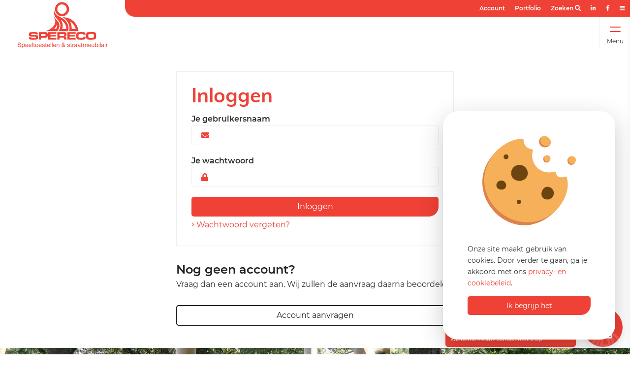

--- FILE ---
content_type: text/html; charset=UTF-8
request_url: https://www.spereco.be/inloggen/
body_size: 18410
content:
<!DOCTYPE html><html lang="nl"><head>    <meta charset="UTF-8">    <meta name="viewport" content="width=device-width, initial-scale=1">    <meta name="theme-color" content="#008e7f">    <link rel="apple-touch-icon" sizes="180x180" href="https://www.spereco.be/apple-touch-icon.png">    <link rel="icon" type="image/png" sizes="32x32" href="https://www.spereco.be/favicon-32x32.png">    <link rel="icon" type="image/png" sizes="16x16" href="https://www.spereco.be/favicon-16x16.png">    <link rel="manifest" href="https://www.spereco.be/site.webmanifest">    <link rel="mask-icon" href="https://www.spereco.be/safari-pinned-tab.svg" color="#ef4136">    <meta name="msapplication-TileColor" content="#ef4136">    <base href="https://www.spereco.be/"/>    <title>Inloggen </title>    <meta property="og:title" content="Inloggen " />                    <link rel="canonical" href="https://www.spereco.be//inloggen/"/>                <meta name="robots" content="INDEX,FOLLOW">        <style>        @font-face{font-family:'Montserrat';font-style:normal;font-weight:400;font-display:swap;src:url("webfonts/montserrat-v15-latin-regular.eot");src:local(""),url("webfonts/montserrat-v15-latin-regular.eot?#iefix") format("embedded-opentype"),url("webfonts/montserrat-v15-latin-regular.woff2") format("woff2"),url("webfonts/montserrat-v15-latin-regular.woff") format("woff"),url("webfonts/montserrat-v15-latin-regular.ttf") format("truetype"),url("webfonts/montserrat-v15-latin-regular.svg#Montserrat") format("svg")}@font-face{font-family:'Montserrat';font-style:normal;font-weight:600;font-display:swap;src:url("webfonts/montserrat-v15-latin-600.eot");src:local(""),url("webfonts/montserrat-v15-latin-600.eot?#iefix") format("embedded-opentype"),url("webfonts/montserrat-v15-latin-600.woff2") format("woff2"),url("webfonts/montserrat-v15-latin-600.woff") format("woff"),url("webfonts/montserrat-v15-latin-600.ttf") format("truetype"),url("webfonts/montserrat-v15-latin-600.svg#Montserrat") format("svg")}@font-face{font-family:'Mulish';font-style:normal;font-weight:700;font-display:swap;src:url("webfonts/mulish-v3-latin-700.eot");src:local(""),url("webfonts/mulish-v3-latin-700.eot?#iefix") format("embedded-opentype"),url("webfonts/mulish-v3-latin-700.woff2") format("woff2"),url("webfonts/mulish-v3-latin-700.woff") format("woff"),url("webfonts/mulish-v3-latin-700.ttf") format("truetype"),url("webfonts/mulish-v3-latin-700.svg#Mulish") format("svg")}@font-face{font-family:'Mulish';font-style:normal;font-weight:600;font-display:swap;src:url("webfonts/mulish-v3-latin-600.eot");src:local(""),url("webfonts/mulish-v3-latin-600.eot?#iefix") format("embedded-opentype"),url("webfonts/mulish-v3-latin-600.woff2") format("woff2"),url("webfonts/mulish-v3-latin-600.woff") format("woff"),url("webfonts/mulish-v3-latin-600.ttf") format("truetype"),url("webfonts/mulish-v3-latin-600.svg#Mulish") format("svg")}h1,.title{font-weight:600;font-family:"Mulish",sans-serif;color:inherit;margin:0 0 15px 0;line-height:1.1em;display:block;font-size:2.5em;font-weight:700}@media screen and (max-width: 1024px){h1,.title{font-size:1.8em}}@media screen and (max-width: 550px){h1,.title{font-size:1.5em}}h2,.subTitle{font-weight:600;font-family:"Mulish",sans-serif;color:inherit;margin:0 0 15px 0;line-height:1.1em;display:block;font-size:2em}h2 small,.subTitle small{font-size:1.5rem;font-weight:400}@media screen and (max-width: 1024px){h2,.subTitle{font-size:1.5em}}h3,.smallTitle{font-weight:600;font-family:"Montserrat",sans-serif;font-size:1.5em}@media screen and (max-width: 550px){h3,.smallTitle{font-size:1.2em}}.largeTxt{font-size:1.5em;line-height:1.5em}@media screen and (max-width: 1024px){.largeTxt{font-size:1.2em}}.smallTxt,small{font-size:0.75em}p+h2,ol+h2,ul+h2{margin-top:30px}p+h3,ol+h3,ul+h3{margin-top:30px}h2+ol,h2+ul{margin:0 0 0.938em}a{color:#ef4136;text-decoration:none}p{margin:0 0 15px}p a{text-decoration:underline;-webkit-transition:color 0.3s;transition:color 0.3s}p a:not(.btn):hover{color:#bf342b}ul{list-style-position:inside;margin:0.938em 0;padding:0}p+ul{list-style-position:outside;padding:0 0 0 15px}.uppercase{text-transform:uppercase}.lowercase{text-transform:lowercase}.letterSpacing{letter-spacing:6px}.lh1{line-height:1}strong,b,.bold{font-weight:700}.reg{font-weight:400}.italic{font-style:italic}.centerTxt{text-align:center}.leftTxt{text-align:left}.rightTxt{text-align:right}.disFlex{display:-webkit-box;display:-ms-flexbox;display:flex;-ms-flex-wrap:wrap;flex-wrap:wrap}.disFlex.nw{-ms-flex-wrap:nowrap;flex-wrap:nowrap}.disFlex.jcSB{-webkit-box-pack:justify;-ms-flex-pack:justify;justify-content:space-between}.disFlex.jcSA{-ms-flex-pack:distribute;justify-content:space-around}.disFlex.jcCenter{-webkit-box-pack:center;-ms-flex-pack:center;justify-content:center}.disFlex.jcFS{-webkit-box-pack:start;-ms-flex-pack:start;justify-content:flex-start}.disFlex.jcFE{-webkit-box-pack:end;-ms-flex-pack:end;justify-content:flex-end}.disFlex.aiCenter{-webkit-box-align:center;-ms-flex-align:center;align-items:center}.disFlex.aiFS{-webkit-box-align:start;-ms-flex-align:start;align-items:flex-start}.disFlex.aiFE{-webkit-box-align:end;-ms-flex-align:end;align-items:flex-end}.disFlex.fdCol{-webkit-box-orient:vertical;-webkit-box-direction:normal;-ms-flex-direction:column;flex-direction:column}.disGrid{display:grid}.row{width:100%}.container{margin:0 auto;width:100%;max-width:1400px;padding:0 30px;min-width:300px}.container .container{padding:0}.container.sm{max-width:1024px}.container.lrg{max-width:1860px}.container.grid .col1{padding:0 15px}.container.grid .col2{padding:0 15px}.container.grid .col3{padding:0 15px}.container.grid .col4{padding:0 15px}.container.grid .col5{padding:0 15px}.container.grid .col6{padding:0 15px}.container.grid .col7{padding:0 15px}.container.grid .col8{padding:0 15px}.container.grid .col9{padding:0 15px}.container.grid .col10{padding:0 15px}.container.grid .col11{padding:0 15px}.container.grid .col12{padding:0 15px}@media screen and (max-width: 1024px){.container{padding:0 20px}}.grid{display:grid}.grid>.col1{padding:0 15px}.grid--1{grid-template-columns:repeat(1, 1fr [col-start])}.grid>.col2{padding:0 15px}.grid--2{grid-template-columns:repeat(2, 1fr [col-start])}.grid>.col3{padding:0 15px}.grid--3{grid-template-columns:repeat(3, 1fr [col-start])}.grid>.col4{padding:0 15px}.grid--4{grid-template-columns:repeat(4, 1fr [col-start])}.grid>.col5{padding:0 15px}.grid--5{grid-template-columns:repeat(5, 1fr [col-start])}.grid>.col6{padding:0 15px}.grid--6{grid-template-columns:repeat(6, 1fr [col-start])}.grid>.col7{padding:0 15px}.grid--7{grid-template-columns:repeat(7, 1fr [col-start])}.grid>.col8{padding:0 15px}.grid--8{grid-template-columns:repeat(8, 1fr [col-start])}.grid>.col9{padding:0 15px}.grid--9{grid-template-columns:repeat(9, 1fr [col-start])}.grid>.col10{padding:0 15px}.grid--10{grid-template-columns:repeat(10, 1fr [col-start])}.grid>.col11{padding:0 15px}.grid--11{grid-template-columns:repeat(11, 1fr [col-start])}.grid>.col12{padding:0 15px}.grid--12{grid-template-columns:repeat(12, 1fr [col-start])}.grid--cs0{grid-column-gap:0px}.grid--rs0{grid-row-gap:0px}.grid--cs5{grid-column-gap:5px}.grid--rs5{grid-row-gap:5px}.grid--cs10{grid-column-gap:10px}.grid--rs10{grid-row-gap:10px}.grid--cs15{grid-column-gap:15px}.grid--rs15{grid-row-gap:15px}.grid--cs20{grid-column-gap:20px}.grid--rs20{grid-row-gap:20px}.grid--cs25{grid-column-gap:25px}.grid--rs25{grid-row-gap:25px}.grid--cs30{grid-column-gap:30px}.grid--rs30{grid-row-gap:30px}.grid--cs35{grid-column-gap:35px}.grid--rs35{grid-row-gap:35px}.grid--cs40{grid-column-gap:40px}.grid--rs40{grid-row-gap:40px}.grid--cs45{grid-column-gap:45px}.grid--rs45{grid-row-gap:45px}.grid--cs50{grid-column-gap:50px}.grid--rs50{grid-row-gap:50px}.grid--cs55{grid-column-gap:55px}.grid--rs55{grid-row-gap:55px}.grid--cs60{grid-column-gap:60px}.grid--rs60{grid-row-gap:60px}.grid--cs65{grid-column-gap:65px}.grid--rs65{grid-row-gap:65px}.grid--cs70{grid-column-gap:70px}.grid--rs70{grid-row-gap:70px}.grid--cs75{grid-column-gap:75px}.grid--rs75{grid-row-gap:75px}.grid--cs80{grid-column-gap:80px}.grid--rs80{grid-row-gap:80px}.grid--cs85{grid-column-gap:85px}.grid--rs85{grid-row-gap:85px}.grid--cs90{grid-column-gap:90px}.grid--rs90{grid-row-gap:90px}.grid--cs95{grid-column-gap:95px}.grid--rs95{grid-row-gap:95px}.grid--cs100{grid-column-gap:100px}.grid--rs100{grid-row-gap:100px}@media screen and (max-width: 1024px){.grid>.col1{padding:0 15px}.grid>.col2{padding:0 15px}.grid>.col3{padding:0 15px}.grid>.col4{padding:0 15px}.grid>.col5{padding:0 15px}.grid>.col6{padding:0 15px}.grid>.col7{padding:0 15px}.grid>.col8{padding:0 15px}.grid>.col9{padding:0 15px}.grid>.col10{padding:0 15px}.grid>.col11{padding:0 15px}.grid>.col12{padding:0 15px}}.col1{width:8.3333333333%}.col2{width:16.6666666667%}.col3{width:25%}.col4{width:33.3333333333%}.col5{width:41.6666666667%}.col6{width:50%}.col7{width:58.3333333333%}.col8{width:66.6666666667%}.col9{width:75%}.col10{width:83.3333333333%}.col11{width:91.6666666667%}.col12{width:100%}.boxPadding{padding:40px}.boxPaddingLarge{padding:60px}@media screen and (max-width: 1024px){.boxPaddingLarge{padding:50px}}.boxPaddingSmall{padding:30px}.mt0{margin-top:0px}.mb0{margin-bottom:0px}.ml0{margin-left:0px}.mr0{margin-right:0px}.pt0{padding-top:0px}.pb0{padding-bottom:0px}.pl0{padding-left:0px}.pr0{padding-right:0px}.mt5{margin-top:5px}.mb5{margin-bottom:5px}.ml5{margin-left:5px}.mr5{margin-right:5px}.pt5{padding-top:5px}.pb5{padding-bottom:5px}.pl5{padding-left:5px}.pr5{padding-right:5px}.mt10{margin-top:10px}.mb10{margin-bottom:10px}.ml10{margin-left:10px}.mr10{margin-right:10px}.pt10{padding-top:10px}.pb10{padding-bottom:10px}.pl10{padding-left:10px}.pr10{padding-right:10px}.mt15{margin-top:15px}.mb15{margin-bottom:15px}.ml15{margin-left:15px}.mr15{margin-right:15px}.pt15{padding-top:15px}.pb15{padding-bottom:15px}.pl15{padding-left:15px}.pr15{padding-right:15px}.mt20{margin-top:20px}.mb20{margin-bottom:20px}.ml20{margin-left:20px}.mr20{margin-right:20px}.pt20{padding-top:20px}.pb20{padding-bottom:20px}.pl20{padding-left:20px}.pr20{padding-right:20px}.mt25{margin-top:25px}.mb25{margin-bottom:25px}.ml25{margin-left:25px}.mr25{margin-right:25px}.pt25{padding-top:25px}.pb25{padding-bottom:25px}.pl25{padding-left:25px}.pr25{padding-right:25px}.mt30{margin-top:30px}.mb30{margin-bottom:30px}.ml30{margin-left:30px}.mr30{margin-right:30px}.pt30{padding-top:30px}.pb30{padding-bottom:30px}.pl30{padding-left:30px}.pr30{padding-right:30px}.mt35{margin-top:35px}.mb35{margin-bottom:35px}.ml35{margin-left:35px}.mr35{margin-right:35px}.pt35{padding-top:35px}.pb35{padding-bottom:35px}.pl35{padding-left:35px}.pr35{padding-right:35px}.mt40{margin-top:40px}.mb40{margin-bottom:40px}.ml40{margin-left:40px}.mr40{margin-right:40px}.pt40{padding-top:40px}.pb40{padding-bottom:40px}.pl40{padding-left:40px}.pr40{padding-right:40px}.mt45{margin-top:45px}.mb45{margin-bottom:45px}.ml45{margin-left:45px}.mr45{margin-right:45px}.pt45{padding-top:45px}.pb45{padding-bottom:45px}.pl45{padding-left:45px}.pr45{padding-right:45px}.mt50{margin-top:50px}.mb50{margin-bottom:50px}.ml50{margin-left:50px}.mr50{margin-right:50px}.pt50{padding-top:50px}.pb50{padding-bottom:50px}.pl50{padding-left:50px}.pr50{padding-right:50px}.mt55{margin-top:55px}.mb55{margin-bottom:55px}.ml55{margin-left:55px}.mr55{margin-right:55px}.pt55{padding-top:55px}.pb55{padding-bottom:55px}.pl55{padding-left:55px}.pr55{padding-right:55px}.mt60{margin-top:60px}.mb60{margin-bottom:60px}.ml60{margin-left:60px}.mr60{margin-right:60px}.pt60{padding-top:60px}.pb60{padding-bottom:60px}.pl60{padding-left:60px}.pr60{padding-right:60px}.mt65{margin-top:65px}.mb65{margin-bottom:65px}.ml65{margin-left:65px}.mr65{margin-right:65px}.pt65{padding-top:65px}.pb65{padding-bottom:65px}.pl65{padding-left:65px}.pr65{padding-right:65px}.mt70{margin-top:70px}.mb70{margin-bottom:70px}.ml70{margin-left:70px}.mr70{margin-right:70px}.pt70{padding-top:70px}.pb70{padding-bottom:70px}.pl70{padding-left:70px}.pr70{padding-right:70px}.mt75{margin-top:75px}.mb75{margin-bottom:75px}.ml75{margin-left:75px}.mr75{margin-right:75px}.pt75{padding-top:75px}.pb75{padding-bottom:75px}.pl75{padding-left:75px}.pr75{padding-right:75px}.mt80{margin-top:80px}.mb80{margin-bottom:80px}.ml80{margin-left:80px}.mr80{margin-right:80px}.pt80{padding-top:80px}.pb80{padding-bottom:80px}.pl80{padding-left:80px}.pr80{padding-right:80px}.mt85{margin-top:85px}.mb85{margin-bottom:85px}.ml85{margin-left:85px}.mr85{margin-right:85px}.pt85{padding-top:85px}.pb85{padding-bottom:85px}.pl85{padding-left:85px}.pr85{padding-right:85px}.mt90{margin-top:90px}.mb90{margin-bottom:90px}.ml90{margin-left:90px}.mr90{margin-right:90px}.pt90{padding-top:90px}.pb90{padding-bottom:90px}.pl90{padding-left:90px}.pr90{padding-right:90px}.mt95{margin-top:95px}.mb95{margin-bottom:95px}.ml95{margin-left:95px}.mr95{margin-right:95px}.pt95{padding-top:95px}.pb95{padding-bottom:95px}.pl95{padding-left:95px}.pr95{padding-right:95px}.mt100{margin-top:100px}.mb100{margin-bottom:100px}.ml100{margin-left:100px}.mr100{margin-right:100px}.pt100{padding-top:100px}.pb100{padding-bottom:100px}.pl100{padding-left:100px}.pr100{padding-right:100px}*,*:before,*:after{-webkit-box-sizing:border-box;box-sizing:border-box}::-moz-selection{background:#d73b31;color:#fff}::selection{background:#d73b31;color:#fff}html{height:100%;min-width:320px;margin:0;padding:0;overflow-x:hidden;-webkit-overflow-scrolling:touch;-webkit-text-size-adjust:none}html.noScroll{overflow:hidden;height:100%}body{margin:0;display:inline-block;width:100%;padding:118px 0 0;color:#2f3234;font-family:"Montserrat",sans-serif;font-size:1rem;font-weight:400;line-height:1.5;background:#fff;vertical-align:top;overflow-x:hidden}body.overflow{height:100vh;overflow-y:scroll}@media screen and (max-width: 1280px){body{padding:100px 0 0}}img{max-width:100%;vertical-align:top;border:0;outline:0}.overlay{position:absolute;top:0;left:0;height:100%;width:100%}.posRel{position:relative}.posAbs{position:absolute}.posFix{position:fixed}.posSticky{position:sticky}.fLeft{float:left}.fRight{float:right}.fNone{float:none}.disNone{display:none}.disBlock{display:block}.disInline{display:inline}.disInlineBlock{display:inline-block;vertical-align:top}.bgCover{background-size:cover;background-repeat:no-repeat;background-position:center}.h100{height:100%}.shadow{-webkit-box-shadow:0 7px 12px rgba(0,0,0,0.05);box-shadow:0 7px 12px rgba(0,0,0,0.05)}.bRadius{border-radius:5px}.bRadius--lrg{border-radius:25px}.bTop{border-top:1px solid #eee}.bTop--light{border-top:1px solid rgba(255,255,255,0.25)}.bTop--dashed{border-top:1px dashed #eee}.bBottom{border-bottom:1px solid #eee}.bLeft{border-left:1px solid #eee}.bRight{border-right:1px solid #eee}.bFull{border:1px solid #eee}button,[type='button'],[type='reset'],[type='submit']{font-size:1em;font-family:"Montserrat",sans-serif;font-weight:400;color:#fff;line-height:100%;cursor:pointer;border:0;position:relative}[type='color'],[type='date'],[type='datetime'],[type='datetime-local'],[type='email'],[type='month'],[type='number'],[type='password'],[type='search'],[type='tel'],[type='text'],[type='time'],[type='url'],[type='week'],input:not([type]),textarea{font-size:1em;border-radius:5px;font-family:"Montserrat",sans-serif;color:#2f3234;line-height:100%;padding:10px 15px;border:1px solid #eee;-webkit-transition:border 0.3s, -webkit-box-shadow 0.3s;transition:border 0.3s, -webkit-box-shadow 0.3s;transition:border 0.3s, box-shadow 0.3s;transition:border 0.3s, box-shadow 0.3s, -webkit-box-shadow 0.3s}[type='color'].error,[type='date'].error,[type='datetime'].error,[type='datetime-local'].error,[type='email'].error,[type='month'].error,[type='number'].error,[type='password'].error,[type='search'].error,[type='tel'].error,[type='text'].error,[type='time'].error,[type='url'].error,[type='week'].error,input:not([type]).error,textarea.error{border-color:red}[type='color']:hover,[type='date']:hover,[type='datetime']:hover,[type='datetime-local']:hover,[type='email']:hover,[type='month']:hover,[type='number']:hover,[type='password']:hover,[type='search']:hover,[type='tel']:hover,[type='text']:hover,[type='time']:hover,[type='url']:hover,[type='week']:hover,input:not([type]):hover,textarea:hover{border:1px solid #f0f0f0}[type='color']:hover.error,[type='date']:hover.error,[type='datetime']:hover.error,[type='datetime-local']:hover.error,[type='email']:hover.error,[type='month']:hover.error,[type='number']:hover.error,[type='password']:hover.error,[type='search']:hover.error,[type='tel']:hover.error,[type='text']:hover.error,[type='time']:hover.error,[type='url']:hover.error,[type='week']:hover.error,input:not([type]):hover.error,textarea:hover.error{border-color:#ff1a1a}[type='color']:focus,[type='date']:focus,[type='datetime']:focus,[type='datetime-local']:focus,[type='email']:focus,[type='month']:focus,[type='number']:focus,[type='password']:focus,[type='search']:focus,[type='tel']:focus,[type='text']:focus,[type='time']:focus,[type='url']:focus,[type='week']:focus,input:not([type]):focus,textarea:focus{border:1px solid #777}[type='color']:focus.error,[type='date']:focus.error,[type='datetime']:focus.error,[type='datetime-local']:focus.error,[type='email']:focus.error,[type='month']:focus.error,[type='number']:focus.error,[type='password']:focus.error,[type='search']:focus.error,[type='tel']:focus.error,[type='text']:focus.error,[type='time']:focus.error,[type='url']:focus.error,[type='week']:focus.error,input:not([type]):focus.error,textarea:focus.error{border-color:#ff8080}textarea{resize:vertical}input[type="submit"]{-webkit-appearance:none}.materialInput [type='color'],.materialInput [type='date'],.materialInput [type='datetime'],.materialInput [type='datetime-local'],.materialInput [type='email'],.materialInput [type='month'],.materialInput [type='number'],.materialInput [type='password'],.materialInput [type='search'],.materialInput [type='tel'],.materialInput [type='text'],.materialInput [type='time'],.materialInput [type='url'],.materialInput [type='week'],.materialInput input:not([type]),.materialInput textarea{font-size:1em;font-family:"Montserrat",sans-serif;color:#2f3234;padding:19px 15px 14px 15px;border:0;-webkit-transition:border 0.3s, -webkit-box-shadow 0.3s;transition:border 0.3s, -webkit-box-shadow 0.3s;transition:border 0.3s, box-shadow 0.3s;transition:border 0.3s, box-shadow 0.3s, -webkit-box-shadow 0.3s;border-radius:5px;background:#fbf8f7}.materialInput [type='color'].error,.materialInput [type='date'].error,.materialInput [type='datetime'].error,.materialInput [type='datetime-local'].error,.materialInput [type='email'].error,.materialInput [type='month'].error,.materialInput [type='number'].error,.materialInput [type='password'].error,.materialInput [type='search'].error,.materialInput [type='tel'].error,.materialInput [type='text'].error,.materialInput [type='time'].error,.materialInput [type='url'].error,.materialInput [type='week'].error,.materialInput input:not([type]).error,.materialInput textarea.error{-webkit-box-shadow:0 0 0 2px #ef4136;box-shadow:0 0 0 2px #ef4136}.materialInput [type='color'].error+label,.materialInput [type='date'].error+label,.materialInput [type='datetime'].error+label,.materialInput [type='datetime-local'].error+label,.materialInput [type='email'].error+label,.materialInput [type='month'].error+label,.materialInput [type='number'].error+label,.materialInput [type='password'].error+label,.materialInput [type='search'].error+label,.materialInput [type='tel'].error+label,.materialInput [type='text'].error+label,.materialInput [type='time'].error+label,.materialInput [type='url'].error+label,.materialInput [type='week'].error+label,.materialInput input:not([type]).error+label,.materialInput textarea.error+label{color:#ef4136}.materialInput [type='color']:invalid,.materialInput [type='date']:invalid,.materialInput [type='datetime']:invalid,.materialInput [type='datetime-local']:invalid,.materialInput [type='email']:invalid,.materialInput [type='month']:invalid,.materialInput [type='number']:invalid,.materialInput [type='password']:invalid,.materialInput [type='search']:invalid,.materialInput [type='tel']:invalid,.materialInput [type='text']:invalid,.materialInput [type='time']:invalid,.materialInput [type='url']:invalid,.materialInput [type='week']:invalid,.materialInput input:not([type]):invalid,.materialInput textarea:invalid{border-color:red}.materialInput [type='color']+label,.materialInput [type='date']+label,.materialInput [type='datetime']+label,.materialInput [type='datetime-local']+label,.materialInput [type='email']+label,.materialInput [type='month']+label,.materialInput [type='number']+label,.materialInput [type='password']+label,.materialInput [type='search']+label,.materialInput [type='tel']+label,.materialInput [type='text']+label,.materialInput [type='time']+label,.materialInput [type='url']+label,.materialInput [type='week']+label,.materialInput input:not([type])+label,.materialInput textarea+label{position:absolute;line-height:1;font-size:1em;color:#20221d;font-weight:500;left:15px;top:19px;-webkit-transition:all 0.3s;transition:all 0.3s}.materialInput [type='color'].hasVal+label,.materialInput [type='date'].hasVal+label,.materialInput [type='datetime'].hasVal+label,.materialInput [type='datetime-local'].hasVal+label,.materialInput [type='email'].hasVal+label,.materialInput [type='month'].hasVal+label,.materialInput [type='number'].hasVal+label,.materialInput [type='password'].hasVal+label,.materialInput [type='search'].hasVal+label,.materialInput [type='tel'].hasVal+label,.materialInput [type='text'].hasVal+label,.materialInput [type='time'].hasVal+label,.materialInput [type='url'].hasVal+label,.materialInput [type='week'].hasVal+label,.materialInput input:not([type]).hasVal+label,.materialInput textarea.hasVal+label{top:10px;font-size:0.7em}.materialInput [type='color']:focus+label,.materialInput [type='date']:focus+label,.materialInput [type='datetime']:focus+label,.materialInput [type='datetime-local']:focus+label,.materialInput [type='email']:focus+label,.materialInput [type='month']:focus+label,.materialInput [type='number']:focus+label,.materialInput [type='password']:focus+label,.materialInput [type='search']:focus+label,.materialInput [type='tel']:focus+label,.materialInput [type='text']:focus+label,.materialInput [type='time']:focus+label,.materialInput [type='url']:focus+label,.materialInput [type='week']:focus+label,.materialInput input:not([type]):focus+label,.materialInput textarea:focus+label{top:10px;font-size:0.7em}.materialInput .fileInput{position:absolute;cursor:pointer;margin:0;padding:0;width:100%;height:100%;outline:none;opacity:0;top:0;left:0}.materialInput .fileInput+label{color:#20221d;display:inline-block;cursor:pointer;padding:30px;font-weight:500;border-radius:3px;-webkit-transition:border 0.3s;transition:border 0.3s;border:2px dashed #c6dfe9}.materialInput .fileInput+label:hover{border:2px dashed #9eb2ba}.materialInput .fileInput+label small{font-weight:300}.materialInput .fileInput:focus+label{-webkit-box-shadow:0 0 5px #7fdbff;box-shadow:0 0 5px #7fdbff;border:2px dashed #9eb2ba}.inputIcon i{top:50%;left:20px;-webkit-transform:translateY(-50%);transform:translateY(-50%)}.inputIcon input{padding-left:50px}.selectWrapper{margin:0;position:relative;border:0;cursor:pointer;height:42px}.selectWrapper select{font-size:1rem;font-family:"Montserrat",sans-serif;font-weight:400;color:#2f3234;line-height:1.5;padding:9px 30px 9px 10px;appearance:none;-moz-appearance:none;-webkit-appearance:none;width:100%;border:0;outline:0;cursor:pointer;background:#fbf8f7;text-overflow:ellipsis;border-radius:3px}.selectWrapper select.error{color:#a94442;background-color:#f2dede;border-color:#ebccd1}.selectWrapper select::-ms-expand{display:none}.selectWrapper:after{content:"";width:0;height:0;border-left:5px solid transparent;border-right:5px solid transparent;border-top:6px solid #555555;position:absolute;right:10px;top:50%;-webkit-transform:translateY(-2px);transform:translateY(-2px);pointer-events:none}input[type="checkbox"]:not(:checked),input[type="checkbox"]:checked{position:absolute;left:-9999px;opacity:0}input[type="checkbox"]+label{position:relative;padding-left:30px;cursor:pointer;display:inline-block;min-height:20px;line-height:21px;font-size:1em;-webkit-user-select:none;-moz-user-select:none;-khtml-user-select:none;-ms-user-select:none}input[type="checkbox"]:not(:checked).error+label:after,input[type="checkbox"].error+label:after{border-color:#ef4136;background-color:#fef6f5}input[type="checkbox"]+label:before{content:'';position:absolute;top:0;left:0;width:18px;height:18px;z-index:0;border:2px solid #555555;border-radius:1px;margin-top:2px;transition:.2s;-webkit-transition:.2s}input[type="checkbox"]:checked+label:before{top:-4px;left:-5px;width:12px;height:22px;border-top:2px solid transparent;border-left:2px solid transparent;border-right:2px solid #26a69a;border-bottom:2px solid #26a69a;-webkit-transform:rotate(40deg);transform:rotate(40deg);-webkit-backface-visibility:hidden;backface-visibility:hidden;-webkit-transform-origin:100% 100%;transform-origin:100% 100%}input[type="checkbox"]:checked:disabled+label:before{border-right:2px solid rgba(0,0,0,0.26);border-bottom:2px solid rgba(0,0,0,0.26)}input[type="checkbox"]:disabled+label{opacity:0.5;pointer-events:none}input[type="checkbox"]+label:after{border-radius:3px}input[type="checkbox"]+label:before,[type="checkbox"]+label:after{content:'';left:0;position:absolute;transition:border .25s,background-color .25s,width .20s .1s,height .20s .1s,top .20s .1s,left .20s .1s;-webkit-transition:border .25s,background-color .25s,width .20s .1s,height .20s .1s,top .20s .1s,left .20s .1s;z-index:1}input[type="checkbox"]:not(:checked)+label:before{width:0;height:0;border:3px solid transparent;left:6px;top:10px;-webkit-transform:rotateZ(37deg);transform:rotateZ(37deg);-webkit-transform-origin:20% 40%;transform-origin:100% 100%}input[type="checkbox"]:not(:checked)+label:after{height:20px;width:20px;background-color:#fff;border:1px solid #dddddd;top:0;z-index:0}input[type="checkbox"]:checked+label:before{top:0;left:1px;width:8px;height:13px;border-top:2px solid transparent;border-left:2px solid transparent;border-right:2px solid #29a42f;border-bottom:2px solid #29a42f;-webkit-transform:rotateZ(37deg);transform:rotateZ(37deg);-webkit-transform-origin:100% 100%;transform-origin:100% 100%}input[type="checkbox"]:checked+label:after{top:0;width:20px;height:20px;border:1px solid #29a42f;background-color:#fff;z-index:0}input[type="radio"]{display:none}input[type="radio"]:checked+label:before{border-color:#848484}input[type="radio"]:checked+label:after{-webkit-transform:scale(1);transform:scale(1)}input[type="radio"]+label{line-height:20px;position:relative;padding:2px 0 2px 30px;margin-bottom:0;cursor:pointer;vertical-align:bottom}input[type="radio"]+label:before,input[type="radio"]+label:after{position:absolute;content:'';border-radius:50%;-webkit-transition:all .3s ease;transition:all .3s ease;-webkit-transition-property:border-color, -webkit-transform;transition-property:border-color, -webkit-transform;transition-property:transform, border-color;transition-property:transform, border-color, -webkit-transform}input[type="radio"]+label:before{left:0;top:2px;width:20px;height:20px;border:1px solid #2f3234}input[type="radio"]+label:after{top:8px;left:6px;width:8px;height:8px;-webkit-transform:scale(0);transform:scale(0);background:#ef4136}.error{color:#a94442}.notice{border-radius:3px;padding:15px}.notice.small{padding:4px;line-height:1.25;font-size:0.75em}.notice.error{background-color:#f2dede;border-color:#ebccd1}.notice.error .smallTitle,.notice.error h1,.notice.error h2,.notice.error h3{color:inherit}.notice.warning{color:#4c3627;background-color:#ffdd26;border-color:#ffdd26}.notice.warning .smallTitle,.notice.warning h1,.notice.warning h2,.notice.warning h3{color:inherit}.notice.success{color:#3c763d;background-color:#dff0d8;border-color:#d6e9c6}.notice.success .smallTitle,.notice.success h1,.notice.success h2,.notice.success h3{color:inherit}.notice.info{color:#31708f;background-color:#d9edf7;border-color:#bce8f1}.notice.info .smallTitle,.notice.info h1,.notice.info h2,.notice.info h3{color:inherit}.notice.info .btn.ghost{border-color:#31708f;color:#31708f}.notice.info .btn.ghost:hover{background-color:#31708f;color:#fff}input::-webkit-outer-spin-button,input::-webkit-inner-spin-button{-webkit-appearance:none;margin:0}input[type=number]{-moz-appearance:textfield}.cFont{color:#2f3234}.bgFont{background-color:#2f3234}.cFontTitle{color:#2a2a2a}.bgFontTitle{background-color:#2a2a2a}.cMain{color:#ef4136}.bgMain{background-color:#ef4136}.cBlue{color:#199bda}.bgBlue{background-color:#199bda}.cNavy{color:#36454f}.bgNavy{background-color:#36454f}.cGreen{color:#29a42f}.bgGreen{background-color:#29a42f}.cYellow{color:#ffdc00}.bgYellow{background-color:#ffdc00}.cOrange{color:#fa5305}.bgOrange{background-color:#fa5305}.cRed{color:red}.bgRed{background-color:red}.cPurple{color:#751961}.bgPurple{background-color:#751961}.cBlack{color:#20221d}.bgBlack{background-color:#20221d}.cWhite{color:#fff}.bgWhite{background-color:#fff}.cGray{color:#848484}.bgGray{background-color:#848484}.cSilver{color:#f5f5f5}.bgSilver{background-color:#f5f5f5}.cPink{color:#f3179b}.bgPink{background-color:#f3179b}.cGold{color:#C59D5F}.bgGold{background-color:#C59D5F}.cLightgreen{color:#ddecea}.bgLightgreen{background-color:#ddecea}.cLightgray{color:#fbf8f7}.bgLightgray{background-color:#fbf8f7}.waves-effect{position:relative;cursor:pointer;overflow:hidden;-webkit-user-select:none;-moz-user-select:none;-ms-user-select:none;user-select:none;-webkit-tap-highlight-color:transparent}.waves-effect .waves-ripple{position:absolute;border-radius:50%;width:100px;height:100px;margin-top:-50px;margin-left:-50px;opacity:0;background:rgba(0,0,0,0.2);background:radial-gradient(rgba(0,0,0,0.2) 0,rgba(0,0,0,0.3) 40%,rgba(0,0,0,0.4) 50%,rgba(0,0,0,0.5) 60%,rgba(255,255,255,0) 70%);-webkit-transition:all 0.5s ease-out;transition:all 0.5s ease-out;-webkit-transition-property:-webkit-transform, opacity;-webkit-transition-property:opacity, -webkit-transform;transition-property:opacity, -webkit-transform;transition-property:transform, opacity;transition-property:transform, opacity, -webkit-transform;-webkit-transform:scale(0) translate(0, 0);transform:scale(0) translate(0, 0);pointer-events:none}.waves-effect.waves-light .waves-ripple{background:rgba(255,255,255,0.4);background:radial-gradient(rgba(255,255,255,0.2) 0,rgba(255,255,255,0.3) 40%,rgba(255,255,255,0.4) 50%,rgba(255,255,255,0.5) 60%,rgba(255,255,255,0) 70%)}.waves-effect.waves-classic .waves-ripple{background:rgba(0,0,0,0.2)}.waves-effect.waves-classic.waves-light .waves-ripple{background:rgba(255,255,255,0.4)}.waves-notransition{-webkit-transition:none !important;transition:none !important}.waves-button,.waves-circle{-webkit-transform:translateZ(0);transform:translateZ(0);-webkit-mask-image:-webkit-radial-gradient(circle, white 100%, black 100%)}.waves-button,.waves-button:hover,.waves-button:visited,.waves-button-input{white-space:nowrap;vertical-align:middle;cursor:pointer;border:none;outline:none;color:inherit;background-color:rgba(0,0,0,0);font-size:1em;line-height:1em;text-align:center;text-decoration:none;z-index:1}.waves-button{padding:0.85em 1.1em;border-radius:0.2em}.waves-button-input{margin:0;padding:0.85em 1.1em}.waves-input-wrapper{border-radius:0.2em;vertical-align:bottom}.waves-input-wrapper.waves-button{padding:0}.waves-input-wrapper .waves-button-input{position:relative;top:0;left:0;z-index:1}.waves-circle{text-align:center;width:2.5em;height:2.5em;line-height:2.5em;border-radius:50%}.waves-float{-webkit-mask-image:none;-webkit-box-shadow:0px 1px 1.5px 1px rgba(0,0,0,0.12);box-shadow:0px 1px 1.5px 1px rgba(0,0,0,0.12);-webkit-transition:all 300ms;transition:all 300ms}.waves-float:active{-webkit-box-shadow:0px 8px 20px 1px rgba(0,0,0,0.3);box-shadow:0px 8px 20px 1px rgba(0,0,0,0.3)}.waves-block{display:block}#cookie-bar{position:fixed;padding:50px;border-radius:30px;width:350px;background:#fff;bottom:30px;right:30px;font-size:0.875em;line-height:1.65em;-webkit-box-shadow:0 15px 50px 0 rgba(0,0,0,0.2),0 2px 10px 0 rgba(0,0,0,0.03);box-shadow:0 15px 50px 0 rgba(0,0,0,0.2),0 2px 10px 0 rgba(0,0,0,0.03)}#cookie-bar svg{padding:0 30px 30px;width:100%}#cookie-bar .message{width:100%}#cookie-bar .buttons{width:100%;margin:15px 0 0 0}#cookie-bar .buttons .button{width:100%}@media screen and (max-width: 500px){#cookie-bar{padding:30px;width:90%;right:5%}#cookie-bar svg{display:none}}.togglePopup{cursor:pointer}.popup{visibility:hidden;opacity:0;position:fixed;width:94%;max-width:800px;max-height:94vh;background:#fff;z-index:101;overflow:auto;top:500%;left:50%;-webkit-transform:translate(-50%, -50%);transform:translate(-50%, -50%);-webkit-transition:visibility 0.3s, opacity 0.3s;transition:visibility 0.3s, opacity 0.3s}.popup.active{visibility:visible;opacity:1;-webkit-transition-delay:0.03s;transition-delay:0.03s;top:50%}.popup.active+.overlay{visibility:visible;opacity:1}.popup+.overlay{background:rgba(0,0,0,0.35);position:fixed;z-index:100;visibility:hidden;cursor:pointer;opacity:0;-webkit-transition:visibility 0.3s, opacity 0.3s;transition:visibility 0.3s, opacity 0.3s}.popup.sidebar{width:90vw;position:fixed;top:0;left:0;background:#fff;display:block;height:100%;max-width:250px;max-height:100%;-webkit-box-shadow:0 0 10px 0 rgba(0,0,0,0.75);box-shadow:0 0 10px 0 rgba(0,0,0,0.75);-webkit-transform:translateX(-120%);transform:translateX(-120%);-webkit-transition:all 0.3s;transition:all 0.3s;border-radius:0}.popup.sidebar.right{left:auto;right:0;-webkit-transform:translateX(120%);transform:translateX(120%)}.popup.sidebar.active{-webkit-transform:translateX(0);transform:translateX(0)}.popup.sidebar__content{overflow:auto;max-height:100%;padding:15px}.popup__top__title{line-height:20px}.popup__top__closeMe{top:0;right:0;line-height:50px;position:absolute}.popup__buttons{line-height:32px;-webkit-box-orient:horizontal;-webkit-box-direction:reverse;-ms-flex-direction:row-reverse;flex-direction:row-reverse}.popup__buttons__item--closeMe{-webkit-transition:color 0.3s;transition:color 0.3s}.popup__buttons__item--closeMe:hover{color:#ef4136}@media screen and (max-width: 600px){.popup__top{padding:10px 50px 10px 10px}.popup__top__title{font-size:1em}.popup__top__closeMe{line-height:40px}.popup__content{padding:0 15px}}@media screen and (max-width: 420px){.popup__buttons__item{width:100%;text-align:center}.popup__buttons__item--closeMe{display:block}}@media screen and (max-width: 600px){.popup.ml{width:90vw;position:fixed;top:0;left:0;background:#fff;display:block;height:100%;max-width:250px;max-height:100%;-webkit-box-shadow:0 0 10px 0 rgba(0,0,0,0.75);box-shadow:0 0 10px 0 rgba(0,0,0,0.75);-webkit-transform:translateX(-120%);transform:translateX(-120%);-webkit-transition:all 0.3s;transition:all 0.3s;padding-top:40px;padding-bottom:104px;border-radius:0}.popup.ml.active{-webkit-transform:translateX(0);transform:translateX(0)}.popup.ml__top{position:absolute;top:0;left:0}.popup.ml__content{overflow:auto;max-height:100%;padding:15px}.popup.ml__buttons{position:absolute;bottom:0;left:0;padding:10px 15px 10px 15px}.popup.ml__buttons__item{width:100%;text-align:center}}.servicebox{bottom:15px;right:15px;width:360px;padding:0 95px 0 0;z-index:8;font-size:0.9em}.servicebox__box{line-height:1.4em}.servicebox__box.active{display:block}.servicebox__box:after{content:"";position:absolute;bottom:30px;right:0;-webkit-transform:translateX(100%);transform:translateX(100%);border-top:10px solid transparent;border-bottom:10px solid transparent;border-left:10px solid #ef4136}.servicebox__box__wrapper{z-index:2;-webkit-transition:all 0.3s;transition:all 0.3s}.servicebox__box__item{-webkit-transition:background 0.3s;transition:background 0.3s}.servicebox__box__item:hover{text-decoration:none;background:rgba(255,255,255,0.1)}.servicebox__box__close{position:absolute;width:20px;line-height:20px;z-index:5;right:0;top:0}.servicebox__photo{width:80px;height:80px;bottom:0;right:0}.servicebox__photo img{opacity:0.15;bottom:0}.servicebox__icon{font-size:3em}@media screen and (max-width: 400px){.servicebox{width:290px;padding:0 70px 0 0;font-size:0.84em}.servicebox__photo{width:55px;height:55px}}.lpMenu{width:300px;height:100%;overflow:auto;top:0;right:0;z-index:101;-webkit-transform:translateX(100%);transform:translateX(100%);-webkit-transition:-webkit-transform 0.3s;transition:-webkit-transform 0.3s;transition:transform 0.3s;transition:transform 0.3s, -webkit-transform 0.3s}.lpMenu.active{-webkit-transform:translateX(0);transform:translateX(0)}.lpMenu.active+.overlay{display:block}.lpMenu__header{border-bottom:1px solid rgba(255,255,255,0.25)}.lpMenu__title{-webkit-box-flex:1;-ms-flex-positive:1;flex-grow:1}.lpMenu__close{width:45px;border-left:1px solid rgba(255,255,255,0.25)}.lpMenu__item{border-bottom:1px solid rgba(255,255,255,0.25)}.lpMenu+.overlay{z-index:100;background:rgba(0,0,0,0.5)}.noUi-target{-webkit-touch-callout:none;-webkit-tap-highlight-color:transparent;-webkit-user-select:none;-ms-touch-action:none;touch-action:none;-ms-user-select:none;-moz-user-select:none;user-select:none;-webkit-box-sizing:border-box;box-sizing:border-box;position:relative}.noUi-target *{-webkit-touch-callout:none;-webkit-tap-highlight-color:transparent;-webkit-user-select:none;-ms-touch-action:none;touch-action:none;-ms-user-select:none;-moz-user-select:none;user-select:none;-webkit-box-sizing:border-box;box-sizing:border-box}.noUi-base{width:100%;height:100%;position:relative;z-index:1}.noUi-connects{width:100%;height:100%;position:relative;z-index:1;overflow:hidden;z-index:0}.noUi-connect,.noUi-origin{will-change:transform;position:absolute;z-index:1;top:0;right:0;-ms-transform-origin:0 0;-webkit-transform-origin:0 0;-webkit-transform-style:preserve-3d;transform-origin:0 0;-webkit-transform-style:flat;transform-style:flat}.noUi-connect{height:100%;width:100%}.noUi-origin{height:10%;width:10%}.noUi-txt-dir-rtl.noUi-horizontal .noUi-origin{left:0;right:auto}.noUi-vertical .noUi-origin{width:0}.noUi-horizontal .noUi-origin{height:0}.noUi-handle{-webkit-backface-visibility:hidden;backface-visibility:hidden;position:absolute}.noUi-touch-area{height:100%;width:100%}.noUi-state-tap .noUi-connect,.noUi-state-tap .noUi-origin{-webkit-transition:transform .3s;-webkit-transition:-webkit-transform .3s;transition:-webkit-transform .3s;transition:transform .3s;transition:transform .3s, -webkit-transform .3s}.noUi-state-drag *{cursor:inherit !important}.noUi-horizontal{height:5px}.noUi-horizontal .noUi-handle{width:18px;height:18px;right:-8px;top:-6px}.noUi-vertical{width:18px}.noUi-vertical .noUi-handle{width:28px;height:34px;right:-8px;top:-17px}.noUi-txt-dir-rtl.noUi-horizontal .noUi-handle{left:-17px;right:auto}.noUi-target{background:#FAFAFA;border-radius:4px}.noUi-connects{border-radius:3px}.noUi-connect{background:#ef4136}.noUi-draggable{cursor:ew-resize}.noUi-vertical .noUi-draggable{cursor:ns-resize}.noUi-handle{border:1px solid #D9D9D9;border-radius:3px;background:#FFF;cursor:pointer;-webkit-box-shadow:inset 0 0 1px #FFF,inset 0 1px 7px #EBEBEB,0 3px 6px -3px #BBB;box-shadow:inset 0 0 1px #FFF,inset 0 1px 7px #EBEBEB,0 3px 6px -3px #BBB}.noUi-active{-webkit-box-shadow:inset 0 0 1px #FFF,inset 0 1px 7px #DDD,0 3px 6px -3px #BBB;box-shadow:inset 0 0 1px #FFF,inset 0 1px 7px #DDD,0 3px 6px -3px #BBB}.noUi-handle:after,.noUi-handle:before{content:"";display:block;position:absolute;height:9px;width:1px;background:#E8E7E6;left:6px;top:4px}.noUi-handle:after{left:9px}.noUi-vertical .noUi-handle:after,.noUi-vertical .noUi-handle:before{width:14px;height:1px;left:6px;top:14px}.noUi-vertical .noUi-handle:after{top:17px}[disabled] .noUi-connect{background:#B8B8B8}[disabled] .noUi-handle,[disabled].noUi-handle,[disabled].noUi-target{cursor:not-allowed}.noUi-pips{-webkit-box-sizing:border-box;box-sizing:border-box;position:absolute;color:#999}.noUi-pips *{-webkit-box-sizing:border-box;box-sizing:border-box}.noUi-value{position:absolute;white-space:nowrap;text-align:center}.noUi-value-sub{color:#ccc;font-size:10px}.noUi-marker{position:absolute;background:#CCC}.noUi-marker-sub,.noUi-marker-large{background:#AAA}.noUi-pips-horizontal{padding:10px 0;height:80px;top:100%;left:0;width:100%}.noUi-value-horizontal{-webkit-transform:translate(-50%, 50%);transform:translate(-50%, 50%)}.noUi-rtl .noUi-value-horizontal{-webkit-transform:translate(50%, 50%);transform:translate(50%, 50%)}.noUi-marker-horizontal.noUi-marker{margin-left:-1px;width:2px;height:5px}.noUi-marker-horizontal.noUi-marker-sub{height:10px}.noUi-marker-horizontal.noUi-marker-large{height:15px}.noUi-pips-vertical{padding:0 10px;height:100%;top:0;left:100%}.noUi-value-vertical{-webkit-transform:translate(0, -50%);transform:translate(0, -50%);padding-left:25px}.noUi-rtl .noUi-value-vertical{-webkit-transform:translate(0, 50%);transform:translate(0, 50%)}.noUi-marker-vertical.noUi-marker{width:5px;height:2px;margin-top:-1px}.noUi-marker-vertical.noUi-marker-sub{width:10px}.noUi-marker-vertical.noUi-marker-large{width:15px}.noUi-tooltip{display:block;position:absolute;border:1px solid #D9D9D9;border-radius:3px;background:#fff;color:#000;padding:5px;text-align:center;white-space:nowrap}.noUi-horizontal .noUi-tooltip{-webkit-transform:translate(-50%, 0);transform:translate(-50%, 0);left:50%;bottom:120%}.noUi-vertical .noUi-tooltip{-webkit-transform:translate(0, -50%);transform:translate(0, -50%);top:50%;right:120%}.materialShadow{-webkit-transition:all 0.3s;transition:all 0.3s}.materialShadow:hover{-webkit-box-shadow:0 7px 14px rgba(0,0,0,0.15),0 5px 5px rgba(0,0,0,0.12);box-shadow:0 7px 14px rgba(0,0,0,0.15),0 5px 5px rgba(0,0,0,0.12)}.shadow{-webkit-box-shadow:0 7px 12px rgba(0,0,0,0.05);box-shadow:0 7px 12px rgba(0,0,0,0.05)}.shadow--alt{-webkit-box-shadow:0 0 12px rgba(0,0,0,0.05);box-shadow:0 0 12px rgba(0,0,0,0.05)}.om{display:none}@media screen and (max-width: 1024px){.nm{display:none}.om{display:inline-block}}.ovHidden{overflow:hidden}.h100{height:100%}.w100{width:100%}.lh1{line-height:1}.bordered{border:1px solid #eee}.circle{border-radius:50%}.addLoaded{display:none}.addLoaded.loaded{display:inline-block}.linethrough{text-decoration:line-through}.pointer{cursor:pointer}p:last-of-type{margin:0}.underline{text-decoration:underline}.underlineHover:hover{text-decoration:underline}.bgCover{background-size:cover;background-position:center center}.bgGradient{background:-webkit-gradient(linear, left top, left bottom, color-stop(36.46%, #fbf8f7), to(rgba(251,251,251,0)));background:linear-gradient(180deg, #fbf8f7 36.46%, rgba(251,251,251,0) 100%)}.tns-controls{margin:20px 0 0 0}.tns-controls button{width:30px;padding:0;border:0;border-radius:50%;color:#fff;background:rgba(0,0,0,0);text-align:center;font-size:1rem;-webkit-transition:background 0.3s;transition:background 0.3s;vertical-align:top}.tns-controls button:first-of-type{margin:0 10px 0 0}.tns-controls button:hover{background:rgba(255,255,255,0.25)}.tns-controls button:active{background:rgba(255,255,255,0.5)}.tns-controls button i{float:left;width:100%;line-height:30px}.tns-controls button[aria-disabled="true"]{display:none}.ieNotice{bottom:0;left:0;z-index:15}.absCenterVert{top:50%;-webkit-transform:translateY(-50%);transform:translateY(-50%)}.hoverEffect{-webkit-transition:all 0.3s;transition:all 0.3s}.hoverEffect:hover{-webkit-box-shadow:0 10px 15px -2px rgba(84,78,80,0.25);box-shadow:0 10px 15px -2px rgba(84,78,80,0.25);-webkit-transform:translateY(-5px);transform:translateY(-5px)}@media screen and (max-width: 768px){.hoverEffect:hover{-webkit-transform:none;transform:none}}.lineEffect:after{content:'';display:block;height:2px;width:0;background:transparent;-webkit-transition:width .5s ease, background-color .5s ease;transition:width .5s ease, background-color .5s ease}.btn{cursor:pointer;display:inline-block;font-family:"Montserrat",sans-serif;background:#ef4136;color:#fff;border:none;line-height:1;font-size:1em;text-align:center;text-decoration:none;vertical-align:bottom;border-radius:5px 5px 20px 5px;-webkit-transition:all 0.3s;transition:all 0.3s;padding:12px 25px;font-weight:400}.btn.small{padding:5px 10px}.btn i{vertical-align:top}.btn.ghost{padding:11px 18px;background:none;color:#ef4136;border:2px solid #ef4136}.btn.ghost.small{padding:8px 12px}.btn.ghost:hover{background-color:#ef4136;color:#fff;border-color:transparent}.btn:hover{text-decoration:none;background-color:#d73b31}.btn.white{color:#ef4136;background-color:#fff}.btn.white:hover{background-color:#fdeceb}.btn.white.ghost{background:none;color:#fff;border:2px solid #fff}.btn.white.ghost:hover{background-color:#fff;color:#20221d}.btn.black{color:#fff;background-color:#20221d}.btn.black:hover{background-color:#1d1f1a}.btn.black.ghost{background:none;color:#20221d;border:2px solid #20221d}.btn.black.ghost:hover{background-color:#20221d;color:#fff}.btn.txt{background:none;color:#ef4136}.btn.txt:hover{background:#fdeceb}.header{top:0;left:0;z-index:100}.header__logo{width:200px}.header__menu{-webkit-box-flex:1;-ms-flex-positive:1;flex-grow:1}.header__menu__top__item{z-index:2}.header__menu__top__item__link{padding:8px 10px}.header__menu__top:after{content:"";background:#ef4136;width:100vw;height:100%;position:absolute;left:30px;top:0;z-index:1;border-radius:0 0 0 20px}.header__nav__item__link{padding:30px 15px;-webkit-transition:all 0.3s;transition:all 0.3s}.header__nav__item__link.hasDropdown:after{content:"";width:100%;height:0;background:#ef4136;position:absolute;left:0;bottom:0;opacity:0;-webkit-transition:all 0.3s;transition:all 0.3s}.header__nav__item:hover .header__nav__item__link{background-color:#fbf8f7;color:#ef4136}.header__nav__item:hover .header__nav__item__link.hasDropdown:after{opacity:1;height:3px}@media screen and (min-width: 1281px){.header__nav__item:hover .header__nav__item__dropdown{top:100%;opacity:1}}.header__nav__item__dropdown{left:30px;right:30px;top:-100vh;border-radius:0 0 10px 10px;overflow:auto;opacity:0;-webkit-transition:opacity 0.3s;transition:opacity 0.3s;min-height:30vh;max-height:calc(100vh - 128px)}.header__nav__item__dropdown__items{width:350px}@media screen and (min-width: 1281px){.header__nav__item__dropdown__items__item:hover .header__nav__item__dropdown__items__item__link{background-color:#fbf8f7;color:#ef4136}.header__nav__item__dropdown__items__item:hover .header__nav__item__dropdown__items__item__subs{display:-webkit-box;display:-ms-flexbox;display:flex}}.header__nav__item__dropdown__items__item__subs{left:350px;right:0;bottom:0;min-height:100%;height:100%;overflow:auto}.header__nav__item__dropdown__items__item__subs__links{width:250px;min-width:250px}.header__nav__item__dropdown__items__item__subs__link{opacity:.9;-webkit-transition:all .1s ease-in;transition:all .1s ease-in}.header__nav__item__dropdown__items__item__subs__link:hover{color:#ef4136;opacity:1;-webkit-transition:opacity .15s ease-in;transition:opacity .15s ease-in}.header__nav__item__dropdown__items__item__subs__cta{-webkit-box-flex:1;-ms-flex-positive:1;flex-grow:1;-webkit-box-pack:end;-ms-flex-pack:end;justify-content:flex-end}.header__nav__item__dropdown__items__item__subs__cta__item{max-height:100%}.header__nav__overlay{top:0;left:50%;-webkit-transform:translateX(-50%);transform:translateX(-50%);height:100vh;width:100vw;opacity:0;visibility:hidden;background-color:rgba(0,0,0,0.3);z-index:10;pointer-events:none;-webkit-transition:opacity 0.3s, visibility 0.3s;transition:opacity 0.3s, visibility 0.3s}.header__nav__overlay.active{opacity:1;visibility:visible}@media screen and (max-width: 1280px){.header__logo{width:auto}.header__logo__image{height:100px}.header__wrapper{padding-right:0}.header__wrapper.aiCenter{-webkit-box-align:start;-ms-flex-align:start;align-items:flex-start}.header__menu__main{left:0;-webkit-transform:translateX(-100%);transform:translateX(-100%);-webkit-transition:-webkit-transform 0.3s;transition:-webkit-transform 0.3s;transition:transform 0.3s;transition:transform 0.3s, -webkit-transform 0.3s;position:fixed;bottom:0;width:100%;height:calc(100% - 100px);padding:0;background:#fff;overflow:auto;overflow-x:hidden;border-top:1px solid #eee}.header__menu__main.active{-webkit-transform:translateX(0);transform:translateX(0)}.header__nav.disFlex{-webkit-box-orient:vertical;-webkit-box-direction:normal;-ms-flex-direction:column;flex-direction:column;-webkit-box-pack:start;-ms-flex-pack:start;justify-content:flex-start;-webkit-box-align:start;-ms-flex-align:start;align-items:flex-start;height:100%;overflow:auto;-ms-flex-wrap:nowrap;flex-wrap:nowrap}.header__nav .om{display:block}.header__nav__item{width:100%;border-bottom:1px solid #eee}.header__nav__item__link{display:-webkit-box;display:-ms-flexbox;display:flex;-webkit-box-align:center;-ms-flex-align:center;align-items:center;-webkit-box-pack:justify;-ms-flex-pack:justify;justify-content:space-between;padding:10px}.header__nav__item__link:after{display:none}.header__nav__item__link__icon{-webkit-transform:rotate(-90deg);transform:rotate(-90deg)}.header__nav__item__dropdown{position:fixed;top:0;left:0;height:100%;opacity:1;overflow:auto;-webkit-transform:translateX(200%);transform:translateX(200%);-webkit-transition:-webkit-transform 0.3s;transition:-webkit-transform 0.3s;transition:transform 0.3s;transition:transform 0.3s, -webkit-transform 0.3s;z-index:5;background:#fff;padding:0;width:100%;min-height:0;max-height:none;border:0}.header__nav__item__dropdown.active{-webkit-transform:translateX(0);transform:translateX(0)}.header__nav__item__dropdown__backlink{-webkit-transition:all 0.3s;transition:all 0.3s}.header__nav__item__dropdown__backlink:hover{background:#fbf8f7;color:#ef4136}.header__nav__item__dropdown__items{width:100%}.header__nav__item__dropdown__items__item__link{font-weight:700;padding:5px 15px;margin:20px 0 10px}.header__nav__item__dropdown__items__item__link i{display:none}.header__nav__item__dropdown__items__item__link:hover{color:#ef4136}.header__nav__item__dropdown__items__item__subs{position:static;width:100%;display:block;padding:0 15px;background:#fff}.header__nav__item__dropdown__items__item__subs__cta{display:none}.header__toggleNav{display:block;width:62px;height:66px;margin-left:auto}.header__toggleNav__wrapper{-webkit-transition:all 0.3s;transition:all 0.3s;-webkit-transform:rotate(0);transform:rotate(0);position:absolute;width:100%;height:100%}.header__toggleNav__wrapper__line{position:absolute;background:#ef4136;width:22px;height:2px;border-radius:3px;-webkit-transform:rotate(0);transform:rotate(0);-webkit-transition:all 0.3s;transition:all 0.3s;left:20px}.header__toggleNav__wrapper__line.lineOne{top:20px}.header__toggleNav__wrapper__line.lineTwo{top:29px}.header__toggleNav__txt{bottom:10px;left:0;font-size:12px}.header__toggleNav.active .header__toggleNav__wrapper{-webkit-transform:rotate(90deg);transform:rotate(90deg)}.header__toggleNav.active .header__toggleNav__wrapper__line{top:30px;left:15px}.header__toggleNav.active .header__toggleNav__wrapper__line.lineOne{-webkit-transform:rotate(45deg);transform:rotate(45deg)}.header__toggleNav.active .header__toggleNav__wrapper__line.lineTwo{-webkit-transform:rotate(-45deg);transform:rotate(-45deg)}}@media screen and (max-width: 550px){.header__wrapper{padding-left:10px}.header__wrapper.aiCenter{-webkit-box-align:center;-ms-flex-align:center;align-items:center}.header__menu__top:after{left:0}.header__menu__top__notMob{display:none}.header__menu__top__item.socials{display:none}.header__logo__image{height:60px;width:116px}.header__nav .mobileSocials{display:block}}.homeBanner__wrapper{-webkit-box-orient:horizontal;-webkit-box-direction:reverse;-ms-flex-direction:row-reverse;flex-direction:row-reverse}.homeBanner__image{right:0;border-radius:0 0 0 280px}.homeBanner__intro{padding:230px 0;margin-right:auto;min-width:350px}.homeBanner__intro__text p:first-of-type{color:#ef4136;font-weight:700;text-transform:uppercase;margin:0}@media screen and (max-width: 1024px){.homeBanner__intro{padding:120px 0}}@media screen and (max-width: 920px){.homeBanner__intro{padding:100px 0 130px}.homeBanner__image{width:50%}}@media screen and (max-width: 768px){.homeBanner__image{width:100%;height:200px;border-radius:0}.homeBanner__intro{position:relative;padding:60px 60px 110px;width:100%;background:white;margin-top:150px;border-radius:10px 10px 0 0;min-width:0}}@media screen and (max-width: 550px){.homeBanner__intro{padding:40px 40px 90px;text-align:center}.homeBanner__intro .btn{margin-bottom:15px;width:100%}}.pageBanner__banner{-webkit-box-orient:horizontal;-webkit-box-direction:reverse;-ms-flex-direction:row-reverse;flex-direction:row-reverse}.pageBanner__banner__image{border-radius:0 0 0 200px}@media screen and (max-width: 1024px){.pageBanner__banner__intro{padding-right:30px}.pageBanner__wrapper{-ms-flex-wrap:wrap;flex-wrap:wrap}.pageBanner__content{padding:0;width:100%}}@media screen and (max-width: 768px){.pageBanner__banner{-webkit-box-orient:horizontal;-webkit-box-direction:normal;-ms-flex-direction:row;flex-direction:row}.pageBanner__banner__image{width:100%;height:200px;border-radius:0}.pageBanner__banner__intro{width:100%;padding:30px 0 0;margin:0}}.filter{width:315px}.filter .disabled{pointer-events:none;opacity:0.5}.filter__priceSlider__input{max-width:90px;padding:0.5rem}.filter__group.boxPaddingSmall{padding:20px}.filter__group__name.boxPaddingSmall{padding:20px}.filter__group__name__icon{-webkit-transform:rotate(-90deg);transform:rotate(-90deg);-webkit-transition:-webkit-transform 0.3s;transition:-webkit-transform 0.3s;transition:transform 0.3s;transition:transform 0.3s, -webkit-transform 0.3s}.filter__group__name.active .filter__group__name__icon{-webkit-transform:rotate(0deg);transform:rotate(0deg)}.filter__group__option__link{-webkit-transition:color 0.3s;transition:color 0.3s}.filter__group__option__link:hover{color:#ef4136}.filter__group__option__link:hover:after{border:1px solid #aaa}.filter__group__option__link:after{content:'';left:0;position:absolute;-webkit-transition:all 0.3s;transition:all 0.3s;z-index:0;border-radius:50%;height:20px;width:20px;background-color:#fff;border:1px solid #dddddd;top:2px}.filter__group__option__link.active:after{border-color:#ef4136}.filter__group__option__link.active:before{content:'';position:absolute;border:3px solid transparent;-webkit-transform:rotateZ(37deg);transform:rotateZ(37deg);-webkit-transform-origin:100% 100%;transform-origin:100% 100%;z-index:2;top:6px;left:2px;width:7px;height:11px;border-top:2px solid transparent;border-left:2px solid transparent;border-right:2px solid #ef4136;border-bottom:2px solid #ef4136}.filter__group__option__icon{right:-5px;-webkit-transform:rotate(0deg);transform:rotate(0deg);-webkit-transition:-webkit-transform 0.3s;transition:-webkit-transform 0.3s;transition:transform 0.3s;transition:transform 0.3s, -webkit-transform 0.3s}.filter__group__option__icon.active{-webkit-transform:rotate(180deg);transform:rotate(180deg)}@media screen and (max-width: 1280px){.filter__group__options{padding-bottom:20px}}.filter__searchbar__icon{right:10px}@media screen and (max-width: 1024px){.filter{width:320px;position:fixed;padding-bottom:0;top:0;left:0;z-index:101;height:100%;overflow:auto;-webkit-transform:translateX(-100%);transform:translateX(-100%);-webkit-transition:-webkit-transform 0.3s;transition:-webkit-transform 0.3s;transition:transform 0.3s;transition:transform 0.3s, -webkit-transform 0.3s}.filter+.overlay{background:rgba(0,0,0,0.5);display:block;visibility:hidden;opacity:0;z-index:100;-webkit-transition:opacity 0.3s;transition:opacity 0.3s}.filter.active{-webkit-transform:translateX(0);transform:translateX(0)}.filter.active+.overlay{opacity:1;visibility:visible}.filter__group__close{display:block;top:14px;right:11px;padding:10px}.filter .resetWrapper{padding:15px}}.product__item{background-color:white;-webkit-transition:background-color 0.3s;transition:background-color 0.3s}.product__item:hover{background-color:#fbf8f7}.product__name{font-size:clamp(1rem, calc(0.8125rem + 0.8333vw), 1.25rem);overflow-wrap:break-word;word-wrap:break-word;word-break:break-word;-ms-hyphens:auto;hyphens:auto}.product__info{-webkit-box-flex:1;-ms-flex-positive:1;flex-grow:1}.product__more{margin-top:auto}.productGrid__wrapper{background:#eeeeee;width:100%;display:grid;grid-template-columns:repeat(3, 1fr);grid-gap:1px}@media screen and (max-width: 1024px){.productGrid__wrapper{grid-template-columns:repeat(2, 1fr)}}@media screen and (max-width: 600px){.productGrid__wrapper{grid-template-columns:repeat(1, 1fr)}}.productGrid__wrapper--4{grid-template-columns:repeat(4, 1fr)}@media screen and (max-width: 1280px){.productGrid__wrapper--4{grid-template-columns:repeat(3, 1fr)}}@media screen and (max-width: 1024px){.productGrid__wrapper--4{grid-template-columns:repeat(2, 1fr)}}@media screen and (max-width: 600px){.productGrid__wrapper--4{grid-template-columns:repeat(1, 1fr)}}.productGrid__wrapper--2{grid-template-columns:repeat(2, 1fr)}@media screen and (max-width: 1280px){.productGrid__wrapper--2{grid-template-columns:repeat(3, 1fr)}}@media screen and (max-width: 1024px){.productGrid__wrapper--2{grid-template-columns:repeat(2, 1fr)}}@media screen and (max-width: 600px){.productGrid__wrapper--2{grid-template-columns:repeat(1, 1fr)}}@media screen and (max-width: 1024px){.productGrid--homepage .product:nth-of-type(4) ~ .product{display:none}}@media screen and (max-width: 900px){.productGrid{padding-top:0}}.searchbar{z-index:5;-webkit-transform:translateY(-50%);transform:translateY(-50%)}.searchbar__block{border-radius:60px}.searchbar__block.shadow{-webkit-box-shadow:0 1px 4px rgba(0,0,0,0.15);box-shadow:0 1px 4px rgba(0,0,0,0.15)}.searchbar__wrapper{-webkit-box-flex:1;-ms-flex-positive:1;flex-grow:1}.searchbar__input{border-radius:20px;z-index:2}.searchbar__input__searchresults{top:50%;max-height:600px;z-index:1}.searchbar__input__searchresults .grouptitle{top:10px;right:15px}.searchbar__input__searchresults__item{background-color:#fff;-webkit-transition:background-color 0.3s;transition:background-color 0.3s}.searchbar__input__searchresults__item:hover{background-color:#fbf8f7}.searchbar__input__searchresults.active{display:block}.searchbar__bar{border-radius:20px;-webkit-appearance:none}.searchbar__bar:focus-visible{outline:none}.searchbar__icon{width:100px;right:0;top:0}.searchbar__overlay{background:rgba(0,0,0,0.5);z-index:100;visibility:hidden;opacity:0;-webkit-transition:opacity 0.3s;transition:opacity 0.3s}.searchbar.active{z-index:101}.searchbar.active+.searchbar__overlay{opacity:1;visibility:visible}.searchbar.active .searchbar__input__searchresults{display:block}@media screen and (max-width: 920px){.searchbar__block{border-radius:30px}.searchbar__intro{width:100%;padding:0 0 15px 0}}@media screen and (max-width: 550px){.searchbar__input__txt{display:none}.searchbar__icon{width:45px;padding-left:8px}.searchbar__block{padding:15px}.searchbar__intro{text-align:center;width:100%}.searchbar__subTxt{display:block}}.contactBlock__usps__content{z-index:2}.contactBlock__text__content p:first-of-type{color:#ef4136;font-weight:700;text-transform:uppercase;margin:0}.contactBlock__text__content p:first-of-type+h2{margin:0 0 15px}.contactBlock .overlay{opacity:0.08;z-index:1}@media screen and (max-width: 1280px){.contactBlock__text{width:50%;padding-right:15px}.contactBlock__usps{width:50%;padding-left:15px}}@media screen and (max-width: 1024px){.contactBlock__text{width:40%}.contactBlock__usps{width:60%}}@media screen and (max-width: 768px){.contactBlock{padding-top:0}.contactBlock__text,.contactBlock__usps{width:100%;padding:0}.contactBlock__text__content{border:none;text-align:center;padding:0 60px 30px}}@media screen and (max-width: 550px){.contactBlock__usps__wrapper{padding:30px}.contactBlock__usps__content{text-align:center}.contactBlock__usps__icon{width:100%;font-size:2em;margin:15px 0;padding:0}.contactBlock__text__content{padding:0 30px 30px}}.categorypage__wrapper{-ms-flex-wrap:nowrap;flex-wrap:nowrap}.categorypage__content{width:calc(100% - 315px)}.categorypage__subcatFilter__item__content{padding:6px 25px;-webkit-transition:border 0.3s;transition:border 0.3s;border:1px solid #eee}.categorypage__subcatFilter__item__content:hover{border:1px solid #777}.categorypage__subcatFilter__item.active .categorypage__subcatFilter__item__content{background:#ef4136;border:#d93026 1px solid;color:white}@media screen and (max-width: 1280px){.categorypage__content{width:calc(100% - 250px)}.categorypage .productGrid__wrapper{grid-template-columns:repeat(2, 1fr)}}@media screen and (max-width: 1024px){.categorypage__banner__intro{padding-right:30px}.categorypage__wrapper{-ms-flex-wrap:wrap;flex-wrap:wrap}.categorypage__content{padding:0;width:100%}}@media screen and (max-width: 650px){.categorypage .productGrid__wrapper{grid-template-columns:repeat(1, 1fr)}}.productpage__images{overflow:hidden}.productpage__images__label{top:30px;left:30px;z-index:1}.productpage__images__seal{top:30px;right:30px;z-index:1;width:90px}.productpage__images__slider{cursor:pointer}.productpage__images__slider__photo{height:auto}.productpage__images__slider__controls{height:0}.productpage__images__slider__controls__item{line-height:44px;width:44px;border-radius:50%;-webkit-transform:translateY(-50%);transform:translateY(-50%)}.productpage__images__slider__thumb{width:85px;height:85px;background-size:cover;background-position:center center;background-repeat:no-repeat;-webkit-transition:border 0.3s;transition:border 0.3s}.productpage__images__slider__thumb.tns-nav-active{border:1px solid #848484}.productpage__images__slider__thumb:hover{border:1px solid #20221d}.productpage__productinfoBlock--top{border-radius:3px 3px 0 0}.productpage__productinfoBlock__price__main{font-size:2em}.productpage__productinfoBlock__price__main__icon{right:-20px;font-size:1rem}.productpage__productinfoBlock__order__wrapper{-ms-flex-wrap:nowrap;flex-wrap:nowrap}.productpage__productinfoBlock__order__addCartWrapper{-webkit-box-flex:1;-ms-flex-positive:1;flex-grow:1}.productpage__productinfoBlock .blockShadow{height:20px;right:0;bottom:-20px;z-index:5}.productpage__toggleBlock__toggleTrigger i{-webkit-transform:none;transform:none;-webkit-transition:-webkit-transform 0.3s;transition:-webkit-transform 0.3s;transition:transform 0.3s;transition:transform 0.3s, -webkit-transform 0.3s}.productpage__toggleBlock__toggleTrigger.active i{-webkit-transform:rotate(-180deg);transform:rotate(-180deg)}.productpage__toggleBlock ul{margin:0}@media screen and (max-width: 1024px){.productpage__images{padding-right:0}}@media screen and (max-width: 900px){.productpage__images{width:100%;padding:0;margin-bottom:15px}.productpage__images__label{top:15px;left:15px}.productpage__images__seal{top:15px;right:5px}.productpage__images__slider__controls{padding:0 15px}.productpage__images__slider__thumbs{display:none}.productpage__productinfoBlock{width:100%;padding:0;margin:0}.productpage__productinfoBlock .blockShadow{display:none}.productpage__productinfoBlock__wrapper{-webkit-box-shadow:none;box-shadow:none;padding:20px 0 0 0}.productpage__productinfoBlock__wrapper--top{margin-bottom:20px}.productpage__productinfoBlock__wrapper__bottom{padding:0 0 20px;margin-bottom:30px;border:none}}@media screen and (max-width: 800px){.productpage__bottom__rightbar{width:100%;padding:0}.productpage__bottom__desc{width:100%}}.contactpage__info__content{z-index:2}.contactpage__info .overlay{opacity:0.08;z-index:1}@media screen and (max-width: 1024px){.contactpage__info{padding-left:30px}}@media screen and (max-width: 800px){.contactpage__wrapper{padding-top:30px}.contactpage__info{width:100%;padding:30px 0 0;text-align:center}.contactpage__contactForm{width:100%}}@media screen and (max-width: 550px){.contactpage__contactForm{padding:20px}}.projectpage .quote__content{z-index:2}.projectpage .quote .overlay{z-index:1;opacity:0.08}.searchresultspage__wrapper{-ms-flex-wrap:nowrap;flex-wrap:nowrap}.searchresultspage__content{width:calc(100% - 315px)}.searchresultspage__pages__link__content{padding:6px 25px;-webkit-transition:border 0.3s;transition:border 0.3s;border:1px solid #eee}.searchresultspage__pages__link__content:hover{border:1px solid #777}.searchresultspage__pages__link.active .searchresultspage__pages__link__content{background:#ef4136;border:#d93026 1px solid;color:white}@media screen and (max-width: 1280px){.searchresultspage__content{width:calc(100% - 250px)}.searchresultspage .productGrid__wrapper{grid-template-columns:repeat(2, 1fr)}}@media screen and (max-width: 1024px){.searchresultspage__banner__intro{padding-right:30px}.searchresultspage__wrapper{-ms-flex-wrap:wrap;flex-wrap:wrap}.searchresultspage__content{padding:0;width:100%}}@media screen and (max-width: 650px){.searchresultspage .productGrid__wrapper{grid-template-columns:repeat(1, 1fr)}}.defaultpage__info__usps .overlay{opacity:0.08;z-index:1}@media screen and (max-width: 1024px){.defaultpage__text{width:100%}.defaultpage__info{width:100%;padding:60px 0 0 0}}    </style>    <link rel="stylesheet" href="css/style.min.css" media="print" onload="this.media='all'">    <!-- Global site tag (gtag.js) - Google Analytics -->    <script async src="https://www.googletagmanager.com/gtag/js?id=UA-197495748-2"></script>    <script>        window.dataLayer = window.dataLayer || [];        function gtag(){dataLayer.push(arguments);}        gtag('js', new Date());        gtag('config', 'UA-197495748-2', { 'anonymize_ip': true });    </script>    <!-- Google Tag Manager -->    <script>(function(w,d,s,l,i){w[l]=w[l]||[];w[l].push({'gtm.start':            new Date().getTime(),event:'gtm.js'});var f=d.getElementsByTagName(s)[0],            j=d.createElement(s),dl=l!='dataLayer'?'&l='+l:'';j.async=true;j.src=            'https://www.googletagmanager.com/gtm.js?id='+i+dl;f.parentNode.insertBefore(j,f);        })(window,document,'script','dataLayer','GTM-NT6TVDP');</script>    <!-- End Google Tag Manager -->    <script type="application/ld+json">        {          "@context": "http://schema.org",          "@type": "Organization",          "url": "https://spereco.be",          "name": "Spereco BV",          "logo": "https://www.spereco.be/images/mailLogo1.jpg",		  "address": {			"@type": "PostalAddress",			"streetAddress": "Weertersteenweg 383",			"addressLocality": "Kinrooi",			"postalCode": "3640",			"addressCountry": "BE"		  },		   "contactPoint" : [{			"@type" : "ContactPoint",			"telephone" : "0032 89 70 16 20",			"email" : "info@spereco.be",			"contactType" : "customer service"		  }],            "sameAs": [                "https://www.facebook.com/Spereco.nl",                "https://www.linkedin.com/company/spereco-speeltoestellen/"            ]		}    </script></head><body class="ovHidden"><!-- Google Tag Manager (noscript) --><noscript><iframe src="https://www.googletagmanager.com/ns.html?id=GTM-NT6TVDP"                  height="0" width="0" style="display:none;visibility:hidden"></iframe></noscript><!-- End Google Tag Manager (noscript) --><header class="header row posFix bgWhite">    <div class="header__wrapper container disFlex jcSB aiCenter posRel">        <a href="https://www.spereco.be/" class="header__logo posRel">            <img class="header__logo__image" src="images/spereco_logo.svg" width="194px" alt="Spereco Nederland">        </a>        <div class="header__menu">            <div class="header__menu__top disFlex jcFE smallTxt bold posRel">                                            <div class="header__menu__top__item">                                <a href="https://www.spereco.be/account/" class="header__menu__top__item__link cWhite disInlineBlock waves-effect">Account</a>                            </div>                                                    <div class="header__menu__top__item">                                <a href="https://www.spereco.be/portfolio/" class="header__menu__top__item__link cWhite disInlineBlock waves-effect">Portfolio</a>                            </div>                                        <div class="header__menu__top__item">                    <span class="header__menu__top__item__link cWhite disInlineBlock waves-effect" data-toggle="popup_search"><span class="header__menu__top__notMob">Zoeken </span><i class="fas fa-search"></i></span>                </div>                <div class="header__menu__top__item socials">                    <a href="https://www.linkedin.com/company/spereco-speeltoestellen/" target="_blank" class="header__menu__top__item__link cWhite disInlineBlock waves-effect"><i class="fab fa-linkedin-in"></i></a>                </div>                <div class="header__menu__top__item socials">                    <a href="https://www.facebook.com/Spereco.nl/" target="_blank" class="header__menu__top__item__link cWhite disInlineBlock waves-effect"><i class="fab fa-facebook-f"></i></a>                </div>                <div class="header__menu__top__item nm" data-toggle="lpmenu">                    <span class="header__menu__top__item__link cWhite disInlineBlock pointer waves-effect"><i class="fas fa-bars"></i></span>                </div>            </div>            <div class="header__toggleNav toggleMobileMenu waves-effect disNone bLeft pointer" data-toggle="main_nav">                <div class="header__toggleNav__wrapper">                    <span class="header__toggleNav__wrapper__line lineOne"></span>                    <span class="header__toggleNav__wrapper__line lineTwo"></span>                </div>                <span class="header__toggleNav__txt posAbs row smallTxt centerTxt lh1">Menu</span>            </div>            <div class="header__menu__main pl30" data-totoggle="main_nav">                <nav class="header__nav disFlex jcFE aiCenter">                                                <div class="header__nav__item">                                <a href="https://www.spereco.be/speeltoestellen/" class="header__nav__item__link disInlineBlock cFont waves-effect hasDropdown">Speeltoestellen <i class="header__nav__item__link__icon fal fa-angle-down cMain"></i></a>                                                                    <div class="header__nav__item__dropdown posAbs disFlex bgWhite bTop">                                        <div class="header__nav__item__dropdown__items disFlex fdCol">                                            <div class="header__nav__item__dropdown__backlink om disNone pointer pl15 pr15 pt10 pb10 bBottom"><i class="fal fa-angle-left"></i> Terug</div>                                                                            <div class="header__nav__item__dropdown__items__item">                                                <a href="https://www.spereco.be/speeltoestellen/speelhuizen-kleutertoestellen/" class="header__nav__item__dropdown__items__item__link cFont disFlex jcSB aiCenter nw lh1 pt15 pb15 pl15 pr15">Speelhuizen & kleutertoestellen <i class="far fa-angle-right ml30"></i></a>                                                                                <div class="header__nav__item__dropdown__items__item__subs posAbs disNone bgLightgray pt15 pr15 pb15 pl20 disFlex nw">                                                <div class="header__nav__item__dropdown__items__item__subs__links disFlex fdCol">                                                        <a href="https://www.spereco.be/speeltoestellen/speelhuizen-kleutertoestellen/speelhuizen/" class="header__nav__item__dropdown__items__item__subs__link mb10 mr20 cFont">Speelhuizen</a>                                                                                                            <a href="https://www.spereco.be/speeltoestellen/speelhuizen-kleutertoestellen/speelhutten/" class="header__nav__item__dropdown__items__item__subs__link mb10 mr20 cFont">Speelhutten</a>                                                                                                            <a href="https://www.spereco.be/speeltoestellen/speelhuizen-kleutertoestellen/kleutertoestellen/" class="header__nav__item__dropdown__items__item__subs__link mb10 mr20 cFont">Kleutertoestellen</a>                                                                                                            <a href="https://www.spereco.be/speeltoestellen/speelhuizen-kleutertoestellen/zit-en-speelfiguren/" class="header__nav__item__dropdown__items__item__subs__link mb10 mr20 cFont">Zit- en speelfiguren</a>                                                                                                            <a href="https://www.spereco.be/speeltoestellen/speelhuizen-kleutertoestellen/aaistenen/" class="header__nav__item__dropdown__items__item__subs__link mb10 mr20 cFont">Aaistenen</a>                                                                                                    </div>                                                <div class="header__nav__item__dropdown__items__item__subs__cta pl30 disFlex">                                                                                                    </div>                                            </div>                                                                                    </div>                                                                                <div class="header__nav__item__dropdown__items__item">                                                <a href="https://www.spereco.be/speeltoestellen/toren-en-platformcombinaties/" class="header__nav__item__dropdown__items__item__link cFont disFlex jcSB aiCenter nw lh1 pt15 pb15 pl15 pr15">Toren & platformcombinaties <i class="far fa-angle-right ml30"></i></a>                                                                                <div class="header__nav__item__dropdown__items__item__subs posAbs disNone bgLightgray pt15 pr15 pb15 pl20 disFlex nw">                                                <div class="header__nav__item__dropdown__items__item__subs__links disFlex fdCol">                                                        <a href="https://www.spereco.be/speeltoestellen/toren-en-platformcombinaties/aanbouwelementen/" class="header__nav__item__dropdown__items__item__subs__link mb10 mr20 cFont">Aanbouwelementen</a>                                                                                                            <a href="https://www.spereco.be/speeltoestellen/toren-en-platformcombinaties/platformcombinaties/" class="header__nav__item__dropdown__items__item__subs__link mb10 mr20 cFont">Platformcombinaties</a>                                                                                                            <a href="https://www.spereco.be/speeltoestellen/toren-en-platformcombinaties/speelcombinaties/" class="header__nav__item__dropdown__items__item__subs__link mb10 mr20 cFont">Speelcombinaties</a>                                                                                                            <a href="https://www.spereco.be/speeltoestellen/toren-en-platformcombinaties/torencombinaties/" class="header__nav__item__dropdown__items__item__subs__link mb10 mr20 cFont">Torencombinaties</a>                                                                                                    </div>                                                <div class="header__nav__item__dropdown__items__item__subs__cta pl30 disFlex">                                                                                                    </div>                                            </div>                                                                                    </div>                                                                                <div class="header__nav__item__dropdown__items__item">                                                <a href="https://www.spereco.be/speeltoestellen/zand-en-watertoestellen/" class="header__nav__item__dropdown__items__item__link cFont disFlex jcSB aiCenter nw lh1 pt15 pb15 pl15 pr15">Zand & watertoestellen <i class="far fa-angle-right ml30"></i></a>                                                                                <div class="header__nav__item__dropdown__items__item__subs posAbs disNone bgLightgray pt15 pr15 pb15 pl20 disFlex nw">                                                <div class="header__nav__item__dropdown__items__item__subs__links disFlex fdCol">                                                        <a href="https://www.spereco.be/speeltoestellen/zand-en-watertoestellen/baggertoestellen/" class="header__nav__item__dropdown__items__item__subs__link mb10 mr20 cFont">Baggertoestellen</a>                                                                                                            <a href="https://www.spereco.be/speeltoestellen/zand-en-watertoestellen/bouwwerkplaatsen/" class="header__nav__item__dropdown__items__item__subs__link mb10 mr20 cFont">Bouwwerkplaatsen</a>                                                                                                            <a href="https://www.spereco.be/speeltoestellen/zand-en-watertoestellen/granieten-poelen/" class="header__nav__item__dropdown__items__item__subs__link mb10 mr20 cFont">Granieten poelen</a>                                                                                                            <a href="https://www.spereco.be/speeltoestellen/zand-en-watertoestellen/transportbanen/" class="header__nav__item__dropdown__items__item__subs__link mb10 mr20 cFont">Transportbanen</a>                                                                                                            <a href="https://www.spereco.be/speeltoestellen/zand-en-watertoestellen/waterpompen/" class="header__nav__item__dropdown__items__item__subs__link mb10 mr20 cFont">Waterpompen</a>                                                                                                            <a href="https://www.spereco.be/speeltoestellen/zand-en-watertoestellen/waterspeelplekken/" class="header__nav__item__dropdown__items__item__subs__link mb10 mr20 cFont">Waterspeelplekken</a>                                                                                                            <a href="https://www.spereco.be/speeltoestellen/zand-en-watertoestellen/waterspelen/" class="header__nav__item__dropdown__items__item__subs__link mb10 mr20 cFont">Waterspelen</a>                                                                                                            <a href="https://www.spereco.be/speeltoestellen/zand-en-watertoestellen/zandbakken/" class="header__nav__item__dropdown__items__item__subs__link mb10 mr20 cFont">Zandbakken</a>                                                                                                            <a href="https://www.spereco.be/speeltoestellen/zand-en-watertoestellen/zandbakomrandingen/" class="header__nav__item__dropdown__items__item__subs__link mb10 mr20 cFont">Zandbakomrandingen</a>                                                                                                    </div>                                                <div class="header__nav__item__dropdown__items__item__subs__cta pl30 disFlex">                                                                                                    </div>                                            </div>                                                                                    </div>                                                                                <div class="header__nav__item__dropdown__items__item">                                                <a href="https://www.spereco.be/speeltoestellen/bewegingstoestellen/" class="header__nav__item__dropdown__items__item__link cFont disFlex jcSB aiCenter nw lh1 pt15 pb15 pl15 pr15">Bewegingstoestellen <i class="far fa-angle-right ml30"></i></a>                                                                                <div class="header__nav__item__dropdown__items__item__subs posAbs disNone bgLightgray pt15 pr15 pb15 pl20 disFlex nw">                                                <div class="header__nav__item__dropdown__items__item__subs__links disFlex fdCol">                                                        <a href="https://www.spereco.be/speeltoestellen/bewegingstoestellen/evenwichtstoestellen/" class="header__nav__item__dropdown__items__item__subs__link mb10 mr20 cFont">Evenwichtstoestellen</a>                                                                                                            <a href="https://www.spereco.be/speeltoestellen/bewegingstoestellen/kabelbanen/" class="header__nav__item__dropdown__items__item__subs__link mb10 mr20 cFont">Kabelbanen</a>                                                                                                            <a href="https://www.spereco.be/speeltoestellen/bewegingstoestellen/schommels/" class="header__nav__item__dropdown__items__item__subs__link mb10 mr20 cFont">Schommels</a>                                                                                                            <a href="https://www.spereco.be/speeltoestellen/bewegingstoestellen/slingertoestellen/" class="header__nav__item__dropdown__items__item__subs__link mb10 mr20 cFont">Slingertoestellen</a>                                                                                                            <a href="https://www.spereco.be/speeltoestellen/bewegingstoestellen/veerelementen/" class="header__nav__item__dropdown__items__item__subs__link mb10 mr20 cFont">Veerelementen</a>                                                                                                            <a href="https://www.spereco.be/speeltoestellen/bewegingstoestellen/wiptoestellen/" class="header__nav__item__dropdown__items__item__subs__link mb10 mr20 cFont">Wiptoestellen</a>                                                                                                    </div>                                                <div class="header__nav__item__dropdown__items__item__subs__cta pl30 disFlex">                                                                                                    </div>                                            </div>                                                                                    </div>                                                                                <div class="header__nav__item__dropdown__items__item">                                                <a href="https://www.spereco.be/speeltoestellen/bewegingstoestellen-glijbanen/" class="header__nav__item__dropdown__items__item__link cFont disFlex jcSB aiCenter nw lh1 pt15 pb15 pl15 pr15">Bewegingstoestellen - glijbanen <i class="far fa-angle-right ml30"></i></a>                                                                                <div class="header__nav__item__dropdown__items__item__subs posAbs disNone bgLightgray pt15 pr15 pb15 pl20 disFlex nw">                                                <div class="header__nav__item__dropdown__items__item__subs__links disFlex fdCol">                                                        <a href="https://www.spereco.be/speeltoestellen/bewegingstoestellen-glijbanen/bruggen/" class="header__nav__item__dropdown__items__item__subs__link mb10 mr20 cFont">Bruggen</a>                                                                                                            <a href="https://www.spereco.be/speeltoestellen/bewegingstoestellen-glijbanen/carrousels/" class="header__nav__item__dropdown__items__item__subs__link mb10 mr20 cFont">Carrousels</a>                                                                                                            <a href="https://www.spereco.be/speeltoestellen/bewegingstoestellen-glijbanen/draaitoestellen/" class="header__nav__item__dropdown__items__item__subs__link mb10 mr20 cFont">Draaitoestellen</a>                                                                                                            <a href="https://www.spereco.be/speeltoestellen/bewegingstoestellen-glijbanen/glijbanen/" class="header__nav__item__dropdown__items__item__subs__link mb10 mr20 cFont">Glijbanen</a>                                                                                                            <a href="https://www.spereco.be/speeltoestellen/bewegingstoestellen-glijbanen/klimtoestellen/" class="header__nav__item__dropdown__items__item__subs__link mb10 mr20 cFont">Klimtoestellen</a>                                                                                                            <a href="https://www.spereco.be/speeltoestellen/bewegingstoestellen-glijbanen/turntoestellen/" class="header__nav__item__dropdown__items__item__subs__link mb10 mr20 cFont">Turntoestellen</a>                                                                                                    </div>                                                <div class="header__nav__item__dropdown__items__item__subs__cta pl30 disFlex">                                                                                                    </div>                                            </div>                                                                                    </div>                                                                                <div class="header__nav__item__dropdown__items__item">                                                <a href="https://www.spereco.be/speeltoestellen/speciale-toestellen/" class="header__nav__item__dropdown__items__item__link cFont disFlex jcSB aiCenter nw lh1 pt15 pb15 pl15 pr15">Speciale toestellen <i class="far fa-angle-right ml30"></i></a>                                                                                <div class="header__nav__item__dropdown__items__item__subs posAbs disNone bgLightgray pt15 pr15 pb15 pl20 disFlex nw">                                                <div class="header__nav__item__dropdown__items__item__subs__links disFlex fdCol">                                                        <a href="https://www.spereco.be/speeltoestellen/speciale-toestellen/klauterbos/" class="header__nav__item__dropdown__items__item__subs__link mb10 mr20 cFont">Klauterbos</a>                                                                                                            <a href="https://www.spereco.be/speeltoestellen/speciale-toestellen/klauterjungles/" class="header__nav__item__dropdown__items__item__subs__link mb10 mr20 cFont">Klauterjungles</a>                                                                                                            <a href="https://www.spereco.be/speeltoestellen/speciale-toestellen/klauterlandschap/" class="header__nav__item__dropdown__items__item__subs__link mb10 mr20 cFont">Klauterlandschap</a>                                                                                                            <a href="https://www.spereco.be/speeltoestellen/speciale-toestellen/non-standards/" class="header__nav__item__dropdown__items__item__subs__link mb10 mr20 cFont">Non-standards</a>                                                                                                            <a href="https://www.spereco.be/speeltoestellen/speciale-toestellen/speellandschappen/" class="header__nav__item__dropdown__items__item__subs__link mb10 mr20 cFont">Speellandschappen</a>                                                                                                            <a href="https://www.spereco.be/speeltoestellen/speciale-toestellen/speelschepen/" class="header__nav__item__dropdown__items__item__subs__link mb10 mr20 cFont">Speelschepen</a>                                                                                                    </div>                                                <div class="header__nav__item__dropdown__items__item__subs__cta pl30 disFlex">                                                                                                    </div>                                            </div>                                                                                    </div>                                                                                <div class="header__nav__item__dropdown__items__item">                                                <a href="https://www.spereco.be/speeltoestellen/klank-speel-en-ervaringsstations-toestellen-voor-mindervaliden-en-senioren/" class="header__nav__item__dropdown__items__item__link cFont disFlex jcSB aiCenter nw lh1 pt15 pb15 pl15 pr15">Klank-, speel- en ervaringsstations, toestellen voor mindervaliden en senioren <i class="far fa-angle-right ml30"></i></a>                                                                                <div class="header__nav__item__dropdown__items__item__subs posAbs disNone bgLightgray pt15 pr15 pb15 pl20 disFlex nw">                                                <div class="header__nav__item__dropdown__items__item__subs__links disFlex fdCol">                                                        <a href="https://www.spereco.be/speeltoestellen/klank-speel-en-ervaringsstations-toestellen-voor-mindervaliden-en-senioren/klanktoestellen/" class="header__nav__item__dropdown__items__item__subs__link mb10 mr20 cFont">Klanktoestellen</a>                                                                                                            <a href="https://www.spereco.be/speeltoestellen/klank-speel-en-ervaringsstations-toestellen-voor-mindervaliden-en-senioren/lichtervaringen/" class="header__nav__item__dropdown__items__item__subs__link mb10 mr20 cFont">Lichtervaringen</a>                                                                                                            <a href="https://www.spereco.be/speeltoestellen/klank-speel-en-ervaringsstations-toestellen-voor-mindervaliden-en-senioren/ruimtebeleving/" class="header__nav__item__dropdown__items__item__subs__link mb10 mr20 cFont">Ruimtebeleving</a>                                                                                                            <a href="https://www.spereco.be/speeltoestellen/klank-speel-en-ervaringsstations-toestellen-voor-mindervaliden-en-senioren/spellen/" class="header__nav__item__dropdown__items__item__subs__link mb10 mr20 cFont">Spellen</a>                                                                                                            <a href="https://www.spereco.be/speeltoestellen/klank-speel-en-ervaringsstations-toestellen-voor-mindervaliden-en-senioren/stromingservaringen/" class="header__nav__item__dropdown__items__item__subs__link mb10 mr20 cFont">Stromingservaringen</a>                                                                                                            <a href="https://www.spereco.be/speeltoestellen/klank-speel-en-ervaringsstations-toestellen-voor-mindervaliden-en-senioren/tijdservaringen/" class="header__nav__item__dropdown__items__item__subs__link mb10 mr20 cFont">Tijdservaringen</a>                                                                                                            <a href="https://www.spereco.be/speeltoestellen/klank-speel-en-ervaringsstations-toestellen-voor-mindervaliden-en-senioren/toestellen-voor-mindervaliden/" class="header__nav__item__dropdown__items__item__subs__link mb10 mr20 cFont">Toestellen voor mindervaliden</a>                                                                                                            <a href="https://www.spereco.be/speeltoestellen/klank-speel-en-ervaringsstations-toestellen-voor-mindervaliden-en-senioren/toestellen-voor-senioren/" class="header__nav__item__dropdown__items__item__subs__link mb10 mr20 cFont">Toestellen voor senioren</a>                                                                                                    </div>                                                <div class="header__nav__item__dropdown__items__item__subs__cta pl30 disFlex">                                                                                                    </div>                                            </div>                                                                                    </div>                                                                                <div class="header__nav__item__dropdown__items__item">                                                <a href="https://www.spereco.be/speeltoestellen/speeltoestellen-met-staalkabel/" class="header__nav__item__dropdown__items__item__link cFont disFlex jcSB aiCenter nw lh1 pt15 pb15 pl15 pr15">Speeltoestellen met staalkabel <i class="far fa-angle-right ml30"></i></a>                                                                                <div class="header__nav__item__dropdown__items__item__subs posAbs disNone bgLightgray pt15 pr15 pb15 pl20 disFlex nw">                                                <div class="header__nav__item__dropdown__items__item__subs__links disFlex fdCol">                                                        <a href="https://www.spereco.be/speeltoestellen/speeltoestellen-met-staalkabel/touwparcours/" class="header__nav__item__dropdown__items__item__subs__link mb10 mr20 cFont">Touwparcours</a>                                                                                                            <a href="https://www.spereco.be/speeltoestellen/speeltoestellen-met-staalkabel/touwpiramides/" class="header__nav__item__dropdown__items__item__subs__link mb10 mr20 cFont">Touwpiramides</a>                                                                                                    </div>                                                <div class="header__nav__item__dropdown__items__item__subs__cta pl30 disFlex">                                                                                                    </div>                                            </div>                                                                                    </div>                                                                                <div class="header__nav__item__dropdown__items__item">                                                <a href="https://www.spereco.be/speeltoestellen/sporttoestellen-jongeren-ontmoetingsplekken/" class="header__nav__item__dropdown__items__item__link cFont disFlex jcSB aiCenter nw lh1 pt15 pb15 pl15 pr15">Sporttoestellen - jongeren ontmoetingsplekken <i class="far fa-angle-right ml30"></i></a>                                                                                <div class="header__nav__item__dropdown__items__item__subs posAbs disNone bgLightgray pt15 pr15 pb15 pl20 disFlex nw">                                                <div class="header__nav__item__dropdown__items__item__subs__links disFlex fdCol">                                                        <a href="https://www.spereco.be/speeltoestellen/sporttoestellen-jongeren-ontmoetingsplekken/basketinstallaties/" class="header__nav__item__dropdown__items__item__subs__link mb10 mr20 cFont">Basketinstallaties</a>                                                                                                            <a href="https://www.spereco.be/speeltoestellen/sporttoestellen-jongeren-ontmoetingsplekken/doelen/" class="header__nav__item__dropdown__items__item__subs__link mb10 mr20 cFont">Doelen</a>                                                                                                            <a href="https://www.spereco.be/speeltoestellen/sporttoestellen-jongeren-ontmoetingsplekken/klimwanden/" class="header__nav__item__dropdown__items__item__subs__link mb10 mr20 cFont">Klimwanden</a>                                                                                                            <a href="https://www.spereco.be/speeltoestellen/sporttoestellen-jongeren-ontmoetingsplekken/multisportvelden/" class="header__nav__item__dropdown__items__item__subs__link mb10 mr20 cFont">Multisportvelden</a>                                                                                                            <a href="https://www.spereco.be/speeltoestellen/sporttoestellen-jongeren-ontmoetingsplekken/schutdaken/" class="header__nav__item__dropdown__items__item__subs__link mb10 mr20 cFont">Schutdaken</a>                                                                                                            <a href="https://www.spereco.be/speeltoestellen/sporttoestellen-jongeren-ontmoetingsplekken/skatebanen/" class="header__nav__item__dropdown__items__item__subs__link mb10 mr20 cFont">Skatebanen</a>                                                                                                            <a href="https://www.spereco.be/speeltoestellen/sporttoestellen-jongeren-ontmoetingsplekken/tafeltennistafel/" class="header__nav__item__dropdown__items__item__subs__link mb10 mr20 cFont">Tafeltennistafel</a>                                                                                                            <a href="https://www.spereco.be/speeltoestellen/sporttoestellen-jongeren-ontmoetingsplekken/trimtoestellen/" class="header__nav__item__dropdown__items__item__subs__link mb10 mr20 cFont">Trimtoestellen</a>                                                                                                            <a href="https://www.spereco.be/speeltoestellen/sporttoestellen-jongeren-ontmoetingsplekken/zithekken/" class="header__nav__item__dropdown__items__item__subs__link mb10 mr20 cFont">Zithekken</a>                                                                                                    </div>                                                <div class="header__nav__item__dropdown__items__item__subs__cta pl30 disFlex">                                                                                                    </div>                                            </div>                                                                                    </div>                                                                                <div class="header__nav__item__dropdown__items__item">                                                <a href="https://www.spereco.be/speeltoestellen/valdempende-ondergronden-straat-en-parkmeubilair/" class="header__nav__item__dropdown__items__item__link cFont disFlex jcSB aiCenter nw lh1 pt15 pb15 pl15 pr15">Valdempende ondergronden, straat- en parkmeubilair <i class="far fa-angle-right ml30"></i></a>                                                                                <div class="header__nav__item__dropdown__items__item__subs posAbs disNone bgLightgray pt15 pr15 pb15 pl20 disFlex nw">                                                <div class="header__nav__item__dropdown__items__item__subs__links disFlex fdCol">                                                        <a href="https://www.spereco.be/speeltoestellen/valdempende-ondergronden-straat-en-parkmeubilair/naadloze-vloer/" class="header__nav__item__dropdown__items__item__subs__link mb10 mr20 cFont">Naadloze vloer</a>                                                                                                            <a href="https://www.spereco.be/speeltoestellen/valdempende-ondergronden-straat-en-parkmeubilair/rubbertegels/" class="header__nav__item__dropdown__items__item__subs__link mb10 mr20 cFont">Rubbertegels</a>                                                                                                    </div>                                                <div class="header__nav__item__dropdown__items__item__subs__cta pl30 disFlex">                                                                                                    </div>                                            </div>                                                                                    </div>                                                                            </div>                                    </div>                                                            </div>                                                    <div class="header__nav__item">                                <a href="https://www.spereco.be/natuurlijk-spelen/" class="header__nav__item__link disInlineBlock cFont waves-effect">Natuurlijk spelen</a>                                                            </div>                                                    <div class="header__nav__item">                                <a href="https://www.spereco.be/custom-made/" class="header__nav__item__link disInlineBlock cFont waves-effect">Custom made</a>                                                            </div>                                                    <div class="header__nav__item">                                <a href="https://www.spereco.be/straatmeubilair/" class="header__nav__item__link disInlineBlock cFont waves-effect hasDropdown">Straatmeubilair <i class="header__nav__item__link__icon fal fa-angle-down cMain"></i></a>                                                                    <div class="header__nav__item__dropdown posAbs disFlex bgWhite bTop">                                        <div class="header__nav__item__dropdown__items disFlex fdCol">                                            <div class="header__nav__item__dropdown__backlink om disNone pointer pl15 pr15 pt10 pb10 bBottom"><i class="fal fa-angle-left"></i> Terug</div>                                                                            <div class="header__nav__item__dropdown__items__item">                                                <a href="https://www.spereco.be/straatmeubilair/afvalbakken/" class="header__nav__item__dropdown__items__item__link cFont disFlex jcSB aiCenter nw lh1 pt15 pb15 pl15 pr15">Afvalbakken <i class="far fa-angle-right ml30"></i></a>                                                                                <div class="header__nav__item__dropdown__items__item__subs posAbs disNone bgLightgray pt15 pr15 pb15 pl20 disFlex nw">                                                <div class="header__nav__item__dropdown__items__item__subs__links disFlex fdCol">                                                        <a href="https://www.spereco.be/straatmeubilair/afvalbakken/afvalbakken-met-asbak/" class="header__nav__item__dropdown__items__item__subs__link mb10 mr20 cFont">Afvalbakken met asbak</a>                                                                                                            <a href="https://www.spereco.be/straatmeubilair/afvalbakken/asbakkolommen/" class="header__nav__item__dropdown__items__item__subs__link mb10 mr20 cFont">Asbakkolommen</a>                                                                                                    </div>                                                <div class="header__nav__item__dropdown__items__item__subs__cta pl30 disFlex">                                                                                                    </div>                                            </div>                                                                                    </div>                                                                                <div class="header__nav__item__dropdown__items__item">                                                <a href="https://www.spereco.be/straatmeubilair/afzetpalen-diversen/" class="header__nav__item__dropdown__items__item__link cFont disFlex jcSB aiCenter nw lh1 pt15 pb15 pl15 pr15">Afzetpalen - Diversen <i class="far fa-angle-right ml30"></i></a>                                                                                <div class="header__nav__item__dropdown__items__item__subs posAbs disNone bgLightgray pt15 pr15 pb15 pl20 disFlex nw">                                                <div class="header__nav__item__dropdown__items__item__subs__links disFlex fdCol">                                                        <a href="https://www.spereco.be/straatmeubilair/afzetpalen-diversen/afzetpalen-neerklapbaar/" class="header__nav__item__dropdown__items__item__subs__link mb10 mr20 cFont">Afzetpalen, neerklapbaar</a>                                                                                                            <a href="https://www.spereco.be/straatmeubilair/afzetpalen-diversen/afzetpalen-uitneembaar/" class="header__nav__item__dropdown__items__item__subs__link mb10 mr20 cFont">Afzetpalen, uitneembaar</a>                                                                                                            <a href="https://www.spereco.be/straatmeubilair/afzetpalen-diversen/afzetpalen-vast/" class="header__nav__item__dropdown__items__item__subs__link mb10 mr20 cFont">Afzetpalen, vast</a>                                                                                                            <a href="https://www.spereco.be/straatmeubilair/afzetpalen-diversen/informatiestaanders/" class="header__nav__item__dropdown__items__item__subs__link mb10 mr20 cFont">Informatiestaanders</a>                                                                                                            <a href="https://www.spereco.be/straatmeubilair/afzetpalen-diversen/plantenbakken/" class="header__nav__item__dropdown__items__item__subs__link mb10 mr20 cFont">Plantenbakken</a>                                                                                                    </div>                                                <div class="header__nav__item__dropdown__items__item__subs__cta pl30 disFlex">                                                                                                    </div>                                            </div>                                                                                    </div>                                                                                <div class="header__nav__item__dropdown__items__item">                                                <a href="https://www.spereco.be/straatmeubilair/banken-en-tafels/" class="header__nav__item__dropdown__items__item__link cFont disFlex jcSB aiCenter nw lh1 pt15 pb15 pl15 pr15">Banken en tafels <i class="far fa-angle-right ml30"></i></a>                                                                                <div class="header__nav__item__dropdown__items__item__subs posAbs disNone bgLightgray pt15 pr15 pb15 pl20 disFlex nw">                                                <div class="header__nav__item__dropdown__items__item__subs__links disFlex fdCol">                                                        <a href="https://www.spereco.be/straatmeubilair/banken-en-tafels/combibanken/" class="header__nav__item__dropdown__items__item__subs__link mb10 mr20 cFont">Combibanken</a>                                                                                                            <a href="https://www.spereco.be/straatmeubilair/banken-en-tafels/krukbanken/" class="header__nav__item__dropdown__items__item__subs__link mb10 mr20 cFont">Krukbanken</a>                                                                                                            <a href="https://www.spereco.be/straatmeubilair/banken-en-tafels/krukken/" class="header__nav__item__dropdown__items__item__subs__link mb10 mr20 cFont">Krukken</a>                                                                                                            <a href="https://www.spereco.be/straatmeubilair/banken-en-tafels/ligbanken/" class="header__nav__item__dropdown__items__item__subs__link mb10 mr20 cFont">Ligbanken</a>                                                                                                            <a href="https://www.spereco.be/straatmeubilair/banken-en-tafels/loungebanken/" class="header__nav__item__dropdown__items__item__subs__link mb10 mr20 cFont">Loungebanken</a>                                                                                                            <a href="https://www.spereco.be/straatmeubilair/banken-en-tafels/picknicksets/" class="header__nav__item__dropdown__items__item__subs__link mb10 mr20 cFont">Picknicksets</a>                                                                                                            <a href="https://www.spereco.be/straatmeubilair/banken-en-tafels/stoelen/" class="header__nav__item__dropdown__items__item__subs__link mb10 mr20 cFont">Stoelen</a>                                                                                                            <a href="https://www.spereco.be/straatmeubilair/banken-en-tafels/tafels/" class="header__nav__item__dropdown__items__item__subs__link mb10 mr20 cFont">Tafels</a>                                                                                                            <a href="https://www.spereco.be/straatmeubilair/banken-en-tafels/zitbanken/" class="header__nav__item__dropdown__items__item__subs__link mb10 mr20 cFont">Zitbanken</a>                                                                                                            <a href="https://www.spereco.be/straatmeubilair/banken-en-tafels/zitelementen/" class="header__nav__item__dropdown__items__item__subs__link mb10 mr20 cFont">Zitelementen</a>                                                                                                    </div>                                                <div class="header__nav__item__dropdown__items__item__subs__cta pl30 disFlex">                                                                                                    </div>                                            </div>                                                                                    </div>                                                                                <div class="header__nav__item__dropdown__items__item">                                                <a href="https://www.spereco.be/straatmeubilair/rijwielhekken/" class="header__nav__item__dropdown__items__item__link cFont disFlex jcSB aiCenter nw lh1 pt15 pb15 pl15 pr15">Rijwielhekken <i class="far fa-angle-right ml30"></i></a>                                                                                <div class="header__nav__item__dropdown__items__item__subs posAbs disNone bgLightgray pt15 pr15 pb15 pl20 disFlex nw">                                                <div class="header__nav__item__dropdown__items__item__subs__links disFlex fdCol">                                                        <a href="https://www.spereco.be/straatmeubilair/rijwielhekken/fietsrekke/" class="header__nav__item__dropdown__items__item__subs__link mb10 mr20 cFont">Fietsrekken</a>                                                                                                            <a href="https://www.spereco.be/straatmeubilair/rijwielhekken/rijwielhekken /" class="header__nav__item__dropdown__items__item__subs__link mb10 mr20 cFont">Rijwielhekken</a>                                                                                                            <a href="https://www.spereco.be/straatmeubilair/rijwielhekken/rijwielhekken-met-dwarsstan/" class="header__nav__item__dropdown__items__item__subs__link mb10 mr20 cFont">Rijwielhekken met dwarsstang</a>                                                                                                    </div>                                                <div class="header__nav__item__dropdown__items__item__subs__cta pl30 disFlex">                                                                                                    </div>                                            </div>                                                                                    </div>                                                                            </div>                                    </div>                                                            </div>                                                    <div class="header__nav__item">                                <a href="https://www.spereco.be/over-spereco/" class="header__nav__item__link disInlineBlock cFont waves-effect">Over Spereco</a>                                                            </div>                                                    <div class="header__nav__item">                                <a href="https://www.spereco.be/contact/" class="header__nav__item__link disInlineBlock cFont waves-effect">Contact</a>                                                            </div>                                            <div class="mobileSocials row mt30 disNone">                        <div class="header__nav__item">                            <span class="header__nav__item__link disInlineBlock bold">Volg ons</span>                        </div>                        <div class="header__nav__item">                            <a href="https://www.linkedin.com/company/spereco-speeltoestellen/" target="_blank" class="header__nav__item__link disInlineBlock cFont waves-effect">LinkedIn</a>                        </div>                        <div class="header__nav__item">                            <a href="https://www.facebook.com/Spereco.nl" target="_blank" class="header__nav__item__link disInlineBlock cFont waves-effect">Facebook</a>                        </div>                    </div>                </nav>            </div>        </div>    </div></header><div class="header__nav__overlay posFix"></div><section class="cart row bgWhite pt15 pb15">
	<div class="login row posRel centerTxt mt30 mb30">
		<div class="container">
			<div class="loginBlock posRel disInlineBlock leftTxt">
				<div class="row posRel login">
					<div class="row posRel bgWhite">
												
						<form method="post" action="" class="loginForm row pt25 pr30 pb30 pl30 bordered" autocomplete="off" enctype="multipart/form-data" id="login1">
							<h1 class="title row cMain mb15">Inloggen</h1>
							<div class="row mb20">
								<label for="email" class="row bold mb5">Je gebruikersnaam</label>
								<div class="inputIcon row posRel">
									<i class="fa fa-envelope cMain posAbs"></i>
									<input class="row" id="email" maxlength="237" name="loginEmail" tabindex="1" type="text" value="">
								</div>
							</div>
							<div class="row mb20">
								<label for="pass" class="row bold mb5">Je wachtwoord</label>
								<div class="inputIcon row posRel">
									<i class="fa fa-lock cMain posAbs"></i>
									<input class="row" id="password" maxlength="20" name="password" tabindex="2" type="password" value="">
								</div>
							</div>
							<input type="submit" name="submit_inloggen" class="btn green row waves-effect waves" value="Inloggen" />
							<span class="disBlock mt5"><a href="https://www.spereco.be//wachtwoord-vergeten/"><i class="fal fa-angle-right"></i> Wachtwoord vergeten?</a></span>
													</form>
						<div class="createAccount row bgLightblue pt30">
							<span class="smallTitle blackTxt row mb0 cBlack">Nog geen account?</span>
							<span class="disBlock">Vraag dan een account aan. Wij zullen de aanvraag daarna beoordelen.</span>
							<a href="https://www.spereco.be//account-maken/" class="fLeft mt30 row btn purple waves-effect black ghost">Account aanvragen</a>
						</div>
					</div>
					</div>
				</div>
		</div>
	</div>
</section><footer class="footer row posRel lazy bgCover pt90" data-bg="url(https://www.spereco.be/images/bannerImg.jpg)">
    <div class="footer__main row posRel disFlex">
        <div class="footer__main__wrapper container pt60 pb30 disFlex">
            <div class="footer__col posRel pr90">
                <div class="footer__toggleTrigger row disFlex aiCenter" data-toggle="footer_col2">
                    <span class="bold">Algemeen</span>
                    <i class="far fa-angle-down cMain disNone"></i>
                </div>
                <ul class="footer__list" data-totoggle="footer_col2">
                    <li><a href="https://www.spereco.be/over-spereco/" class="cFont">Over Spereco</a></li><li><a href="https://www.spereco.be/contact/" class="cFont">Contact</a></li><li><a href="https://www.spereco.be/vacatures/" class="cFont">Vacatures</a></li>                </ul>
                <div class="footer__toggleTrigger socials row disFlex aiCenter" data-toggle="footer_col1">
                    <span class="bold">Volg ons</span>
                    <i class="far fa-angle-down cMain disNone"></i>
                </div>
                <ul class="footer__list" data-totoggle="footer_col1">
                    <li><a href="https://www.linkedin.com/company/spereco-speeltoestellen/" target="_blank" class="cFont"><i class="fab fa-linkedin-in footer__list__socialIcon pr5"></i>LinkedIn</a></li>
                    <li><a href="https://www.facebook.com/Spereco.nl" target="_blank" class="cFont"><i class="fab fa-facebook-f footer__list__socialIcon p5"></i>Facebook</a></li>
                </ul>
            </div>
            <div class="footer__col posRel pr90">
                <div class="footer__toggleTrigger row disFlex aiCenter" data-toggle="footer_col3">
                    <span class="bold">Assortiment</span>
                    <i class="far fa-angle-down cMain disNone"></i>
                </div>
                <ul class="footer__list" data-totoggle="footer_col3">
                    <li><a href="https://www.spereco.be/speeltoestellen/" class="cFont">Speeltoestellen</a></li><li><a href="https://www.spereco.be/natuurlijk-spelen/" class="cFont">Natuurlijk spelen</a></li><li><a href="https://www.spereco.be/straatmeubilair/" class="cFont">Straatmeubilair</a></li>                </ul>
            </div>
            <div class="footer__col posRel pr90">
                <div class="footer__toggleTrigger row disFlex aiCenter" data-toggle="footer_col4">
                    <span class="bold">Contact</span>
                    <i class="far fa-angle-down cMain disNone"></i>
                </div>
                <ul class="footer__list" data-totoggle="footer_col4">
                    <li>Spereco B.V.</li>
                    <li>Weertersteenweg 383</li>
                    <li>3640 Kinrooi</li>
                    <li><a href="tel:003289701620" class="cFont">0032 89 70 16 20</a></li>
                    <li><a href="mailto:info@spereco.be" class="cFont">info@spereco.be</a></li>
                    <li>Handelsregister Tongeren nr. 50.718</li>
                    <li>BTW-nr. BE 419.539.945</li>
                </ul>
            </div>
        </div>
    </div>
    <div class="footer__bottom row bgMain">
        <div class="footer__bottom__wrapper container smallTxt bold disFlex">
            <span class="copyright cWhite">© 2026 Spereco BV</span>

            <a href="https://www.spereco.be/algemene-voorwaarden/" class="footer__bottom__link cWhite">Algemene voorwaarden</a><a href="https://www.spereco.be/informatieblad/" class="footer__bottom__link cWhite">Informatieblad</a><a href="https://www.spereco.be/privacy-statement/" class="footer__bottom__link cWhite">Privacy statement</a><a href="https://www.spereco.be/disclaimer/" class="footer__bottom__link cWhite">Disclaimer</a>            <a href="https://www.spereco.be/sitemap.xml" class="footer__bottom__link cWhite">Sitemap</a>
        </div>
    </div>
</footer>

<div class="popupSearch posFix w100 h100 disNone" data-totoggle="popup_search">
    <form class="popupSearch__block row bgWhite boxPaddingSmall posRel searchForm" action="" method="get">
        <span class="searchbar__title smallTitle pr30">Waar ben je naar op zoek?</span>
        <div class="searchbar__wrapper posRel">
            <div class="searchbar__input ovHidden posRel">
                <input type="text" class="searchbar__bar row posRel ovHidden" name="search" placeholder="Zoek op trefwoord of bestelnummer..." autocomplete="off">
                <span class="searchbar__icon posAbs centerTxt bgMain cWhite disFlex aiCenter h100 pl15 pointer searchLoopButton">
                    <span class="searchbar__input__txt">Zoek</span> <i class="fal fa-long-arrow-right pl5"></i>
                </span>
            </div>
            <div class="searchbar__input__searchresults posAbs row bgWhite smallTxt bRadius disNone searchResults"  data-blogs="Blogs" data-brands="Merken" data-categories="Categorieën" data-products="Producten" data-loading="Loading" data-search-before="Eerder door jou gezocht" data-search-for="Zoek op"></div>
        </div>
        <div class="searchbar__close posAbs circle bgMain cWhite pointer disFlex jcCenter aiCenter" data-toggle="popup_search">
            <i class="far fa-times"></i>
        </div>
    </form>
    <div class="overlay" data-toggle="popup_search"></div>
</div>

<nav class="lpMenu posFix bgMain shadow" data-totoggle="lpmenu">
    <div class="lpMenu__header disFlex pl15">
        <span class="lpMenu__title bold cWhite pt10 pb10">Handige links</span>
        <span class="lpMenu__close centerTxt disFlex aiCenter jcCenter waves-effect cWhite" data-toggle="lpmenu"><i class="fal fa-times"></i></span>
    </div>

    <div class="lpMenu__item disFlex"><a href="https://www.spereco.be/portfolio/" class="lpMenu__link pt10 pb10 pl15 pr15 cWhite waves-effect row">Portfolio</a></div></nav>
<div class="overlay posFix disNone" data-toggle="lpmenu"></div>

<div class="servicebox posFix">
    <div class="servicebox__box shadow posRel disNone onlyClick" data-totoggle="servicebox__box" data-session-storage="servicebox">
        <div class="servicebox__box__wrapper row bgMain cWhite posRel disFlex bRadius ovHidden">
            <a href="tel:003289701620" class="servicebox__box__item pointer pt10 pr10 pl10 pb10 posRel cWhite disFlex lh1 bTop--light">
                <span class="bold row"><i class="fal fa-phone"></i> 0032 89 70 16 20</span>
                <span class="row smallTxt mt5">Op werkdagen van 08:30 tot 17:00</span>
            </a>
            <a href="mailto:info@spereco.be" class="servicebox__box__item pointer pt10 pr10 pl10 pb10 posRel cWhite disFlex lh1 bTop--light">
                <span class="bold row"><i class="fal fa-envelope-open"></i> info@spereco.be</span>
                <span class="row smallTxt mt5">We nemen z.s.m. contact met u op</span>
            </a>
            <span class="servicebox__box__close posAbs pointer bgBlack centerTxt waves-effect waves-light onlyClick" data-session-toggle="servicebox" data-toggle="servicebox__box"><i class="fal fa-times"></i></span>
        </div>
    </div>
    <div class="servicebox__photo posAbs pointer onlyClick circle bgMain shadow ovHidden disFlex jcCenter aiCenter" data-toggle="servicebox__box" data-session-toggle="servicebox">
        <img class="row posAbs" src="images/spereco_beeldmerk.svg">
        <i class="servicebox__icon fal fa-user-headset cWhite"></i>
    </div>
</div>
<div class="fancyLoader posFix disNone">
    <div class="loader posFix w100 h100 centerTxt disFlex jcCenter aiCenter">
        <div class="centerTxt disFlex jcCenter aiCenter">
            <div class="loader__loading__circle"></div>
            <small class="row cWhite mt5">Aan het laden...</small>
        </div>
    </div>
</div>
<script src="https://www.spereco.be/cache/js/3185144e5d6f2bce9fec6bb1de11dd4c-1768551890.js"></script>
</body>
</html>

<!--<b>Generated in 0.48058414459229 :: 168.119.178.198 seconds</b>-->

--- FILE ---
content_type: text/plain
request_url: https://www.google-analytics.com/j/collect?v=1&_v=j102&a=786707466&t=pageview&_s=1&dl=https%3A%2F%2Fwww.spereco.be%2Finloggen%2F&ul=en-us%40posix&dt=Inloggen&sr=1280x720&vp=1280x720&_u=YEDAAUABAAAAACAAI~&jid=947931142&gjid=275283309&cid=1116219006.1770015196&tid=UA-197495748-2&_gid=1768615500.1770015196&_r=1&_slc=1&gtm=45He61r1n81NT6TVDPv9106015337za200zd9106015337&gcd=13l3l3l3l1l1&dma=0&tag_exp=103116026~103200004~104527907~104528501~104684208~104684211~115616985~115938465~115938468~116185181~116185182~116988316~117041587&z=875606745
body_size: -450
content:
2,cG-GDC1623X67